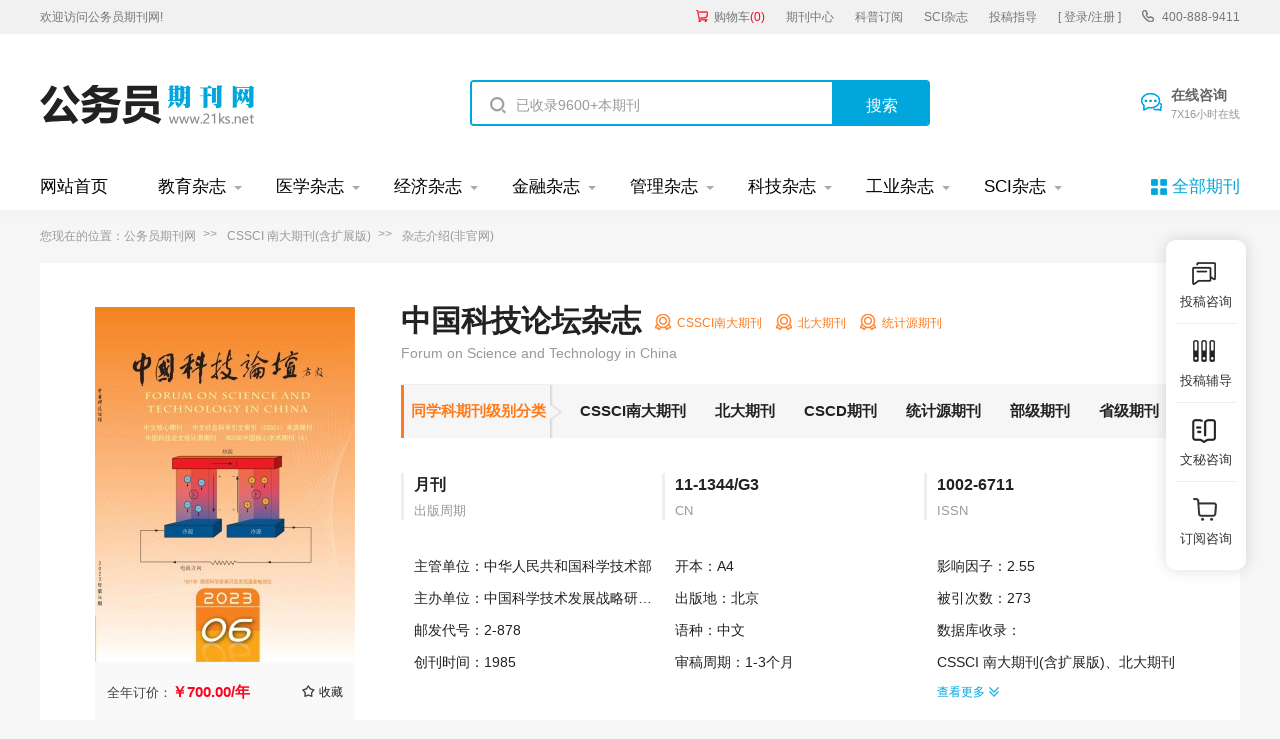

--- FILE ---
content_type: text/html
request_url: https://www.21ks.net/zfws/zfws_15124.html
body_size: 9891
content:
<!doctype html>
<html>
<head>
	
	<title>中国科技论坛杂志-CSSCI南大期刊-北大期刊</title>
	<meta name="keywords" content="科学,中国科技论坛期刊杂志,投稿咨询" />
	<meta name="description" content="《中国科技论坛》是一本由中华人民共和国科学技术部主管，中国科学技术发展战略研究院主办的一本面向国内外公开发行的科学类期刊，该刊主要报道科学相关领域的研究成果与实践。该刊已入选CSSCI南大期刊、北大期刊、统计源期刊。影响因子为2.55。" />
	
	<meta charset="utf-8">
<meta name="referrer" content="origin">
<meta name="format-detection" content="telephone=no">
<link rel="stylesheet" type="text/css" href="/theme/21ks.net/default/static/css/base_21ksnet.css"/>
<script type="text/javascript" src="/theme/21ks.net/default/static/js/pub.js"></script>
<script type="text/javascript" src="/theme/21ks.net/default/static/js/common.js"></script>
<script type="text/javascript">app.uri='';app.root='';app.theme='/theme/21ks.net/default';</script>
<script type="text/javascript">var site_root = '';</script>	
</head>
<body class="container ksnet_com_show ksnet_qk_show">
	
	<header>	
	<div class="ksnet_header_top">
		<div class="w1200">
			<div class="left_logo l">
				<a href="/" title="公务员期刊" looyu_bound="1">欢迎访问公务员期刊网!</a>
			</div>
			<div class="right_menu r">
				<a href="/shop/cart/" title="购物车" class="dlicar" looyu_bound="1">购物车<span>(<b>0</b>)</span></a>
				<a href="/zazhi/" title="期刊中心" target="_blank" looyu_bound="1">期刊中心</a>
				<a href="/dingyue/" title="科普订阅" target="_blank" looyu_bound="1">科普订阅</a>
				<a href="/sci/" title="SCI杂志" target="_blank" looyu_bound="1">SCI杂志</a>
				<!-- <a href="/lunwen/" title="范文中心" target="_blank" looyu_bound="1">范文中心</a> -->
				<a href="/vip/sci.html" title="投稿指导" target="_blank" looyu_bound="1">投稿指导</a>
				<a href="javascript:;" onclick="ajaxlogin();" title="登录/注册" class="login" looyu_bound="1">[ 登录/注册 ]</a>
				<span class="ksnet_menu_tel">400-888-9411</span>
			</div>
		</div>
	</div>
	<div class="ksnet_logobanner w1200 after-clear">
		<div class="left_logo l">
			<a href="/" title="公务员期刊"></a>
		</div>
		<div class="mid_search l">
			<form action="/s.html" method="get" name="search">
				<input type="hidden" name="t" value="1" />
				<div class="search-input">
					<div class="l">
						<input type="text" class="q" name="q" placeholder="已收录9600+本期刊" value="" maxlength="50">
					</div>
					<div class="r"><input type="submit" class="s" value="搜索" onclick="if($('.q').val()==0){return false;}"></div>
				</div>
			</form>
		</div>
		<div class="right_service r">
			<a href="javascript:;" onclick="openChat();" class="btn_zxzx">在线咨询<span>7X16小时在线</span></a>
		</div>
	</div>
</header>
	
<!--banner-->
<div class="ksnet_index_banner ksnet_content_banner">
	<div class="w1200">
		<dl class="after-clear">
			<script src="/theme/21ks.net/default/static/js/top_menu_con.js" type="text/javascript" charset="utf-8"></script>
		</dl>
	</div>
</div>


	
	
	
	<div class="ksnet_comcontent w1200">
				
		<div class="ksnet_breadcrumb ksnet_qkbread">
			您现在的位置：<a href="/" title="公务员期刊">公务员期刊网</a>
			<!-- 
			<a href="https://www.21ks.net/zazhi/kexue/" title="科学杂志">科学杂志</a>
			 -->
			
			<a href="https://www.21ks.net/zazhi/cssci/" title="CSSCI 南大期刊(含扩展版)">CSSCI 南大期刊(含扩展版)</a>
			
			<!-- 
			<a href="https://www.21ks.net/zazhi/beijing/" title="北京地区">北京地区</a>
			 -->
			<span>杂志介绍(非官网)</span>
		</div>
		
		<div class="ksnet_qkshow_desc after-clear">
	<div class="l hoverimg ksnet_coverimg">
		<img src="/upload/thumbnail/image/202308/20/194d2_4d13.jpg_260x355.jpg" alt="中国科技论坛杂志" />
		<p class="s_qndj after-clear">全年订价：<span class="price">￥700.00/年</span><a href="javascript:;" title="加入收藏" res="favorite" aid=18170 class="btn_collect"><i class="jrsc"></i><span>收藏</span></a></p>
	</div>
	<div class="r infobox">
		<h1 class="ksnet_qkname">中国科技论坛杂志</h1>
		<span class="ksnet_qkjb">CSSCI南大期刊</span><span class="ksnet_qkjb">北大期刊</span><span class="ksnet_qkjb">统计源期刊</span>
		<div class="clear"></div>
		<h3>Forum on Science and Technology in China</h3>
		<p class="s_zzfl"><b>同学科期刊级别分类</b>
			<a href="https://www.21ks.net/zazhi/kexue/landaheixin/">CSSCI南大期刊</a>
			<a href="https://www.21ks.net/zazhi/kexue/beidaheixin/">北大期刊</a>
			<a href="https://www.21ks.net/zazhi/kexue/cscdheixin/">CSCD期刊</a>
			<a href="https://www.21ks.net/zazhi/kexue/tongjiyun/">统计源期刊</a>
			<a href="https://www.21ks.net/zazhi/kexue/guojiajie/">部级期刊</a>
			<a href="https://www.21ks.net/zazhi/kexue/shengjie/">省级期刊</a>
		</p>
		<ul class="after-clear">
			
			<li>
				<b>月刊</b>
				<span>出版周期</span>
			</li>
			
			
			<li>
				<b>11-1344/G3</b>
				<span>CN</span>
			</li>
			
			
			<li>
				<b>1002-6711</b>
				<span>ISSN</span>
			</li>
			
		</ul>
		<dl>
			<dd title="中华人民共和国科学技术部">主管单位：中华人民共和国科学技术部</dd>
			<dd title="中国科学技术发展战略研究院">主办单位：中国科学技术发展战略研究院</dd>
			<dd>邮发代号：2-878</dd>
			<dd>创刊时间：1985</dd>
		</dl>
		<dl>
			<dd>开本：A4</dd>
			<dd>出版地：<a target="_blank" href="https://www.21ks.net/zazhi/beijing/" title="北京">北京</a></dd>
			<dd>语种：中文</dd>
			<dd>审稿周期：1-3个月</dd>
		</dl>	
		<dl class="dl_rysl">
			<div state="0">
				<dd>影响因子：2.55</dd>
				
				<dd>被引次数：273</dd>
				
				<dd class="sjktj">数据库收录：<p><a href="https://www.21ks.net/zazhi/cssci/" target="_blank">CSSCI 南大期刊(含扩展版)</a>、<a href="https://www.21ks.net/zazhi/beidahexin/" target="_blank">北大期刊(中国人文社会科学期刊)</a>、<a href="https://www.21ks.net/zazhi/tongjiyuanhexin/" target="_blank">统计源期刊(中国科技论文优秀期刊)</a>、<a href="https://www.21ks.net/zazhi/zhiwangshoulu/" target="_blank">知网收录(中)</a>、<a href="https://www.21ks.net/zazhi/weipushoulu/" target="_blank">维普收录(中)</a>、<a href="https://www.21ks.net/zazhi/wanfangshoulu/" target="_blank">万方收录(中)</a>、<a href="https://www.21ks.net/zazhi/jst/" target="_blank">JST 日本科学技术振兴机构数据库(日)</a>、<a href="https://www.21ks.net/zazhi/guojiatushuguan/" target="_blank">国家图书馆馆藏</a>、<a href="https://www.21ks.net/zazhi/shanghaitushuguan/" target="_blank">上海图书馆馆藏</a></p></dd>
			</div>
			<a href="javascript:;" class="btn-qkryckgd">查看更多<i class="open"></i></a>
		</dl>
		<div class="clear"></div>
		<div class="ksnet_qk_btngroup">
			
			<a href="javascript:;" onclick="openChat();return false;" class="btn-common btn-tgzx">投稿咨询</a>
			
			
			<a href="javascript:;" class="btn-common cart-add">立即订购</a>
			
		</div>
	</div>
</div>
		
		<div class="ksnet_qkshow_content after-clear">
			<div class="ksnet_left_con">
				
				<div class="ksnet_comcon ksnet_maincon">
					<!--杂志简介-->
					
					<h3>中国科技论坛杂志简介</h3>
					<p>
《中国科技论坛》杂志以发表科技发展战略、政策与管理的学术论文为主，兼收管理科学与政策科学基础理论、公共管理与公共政策、科技史、科技哲学、与科技关联性较强的其他问题等学术性论文。同时，《中国科技论坛》杂志将增加资深科学家和著名专家学者关于科技发展的方针、政策、发展规划等方面文章的比重（笔谈、对话或者特稿形式）；增加省部级政府决策研究咨询机构的关于科技发展战略调研文章的比重；增添动态信息的内容，包括科技发展战略、科技管理、科技政策的研究动态，各类重大软科学研究课题申请、立项、结题等消息，战略研究领域的热点事件和人物报道，专业新书评论与推荐，海外观点摘编，等等。</p>
					
					
					
					<!-- 栏目设置 -->
					<h3>中国科技论坛杂志栏目设置</h3>
					<p>《中国科技论坛》杂志专题笔谈关注热点问题、发展战略：强调宏观战略、专题研究、科技管理、技术创新。</p>
					
					
					
					<!--杂志荣誉-->
					<h3 class="ksnet_qkshow_zzry">中国科技论坛杂志荣誉信息</h3>
					<ul class="rrxx after-clear">								
						
						<li>
							<a href="https://www.21ks.net/zazhi/" target="_blank">全国优秀科技期刊</a>
						</li>
						
						<li>
							<a href="https://www.21ks.net/zazhi/" target="_blank">中国优秀期刊遴选数据库</a>
						</li>
						
						<li>
							<a href="https://www.21ks.net/zazhi/" target="_blank">中国期刊全文数据库（CJFD）</a>
						</li>
						
						<li>
							<a href="https://www.21ks.net/zazhi/" target="_blank">中科双奖期刊</a>
						</li>
						
						<li>
							<a href="https://www.21ks.net/zazhi/" target="_blank">RCCSE学术期刊</a>
						</li>
						
						<li>
							<a href="https://www.21ks.net/zazhi/" target="_blank">中国科技期刊优秀期刊</a>
						</li>
						
						<li>
							<a href="https://www.21ks.net/zazhi/" target="_blank">北大图书馆收录期刊</a>
						</li>
						
					</ul>
					
					
					
					<!--杂志订阅-->
					<h3>中国科技论坛杂志订阅方式</h3>
					<p>地址：北京海淀区玉渊潭南路8号，邮编：100038。</p>
					
					
					
					
					<!--投稿须知 -->
					<h3 class="ksnet_qkshow_tgsx">中国科技论坛杂志社投稿须知</h3>
					<p>（一）基本要求来稿要求题材新颖、内容真实、论点明确、层次清楚、数据可靠、文句通顺。文章一般不超过5000字。投稿请寄1份打印稿，同时推荐大家通过电子邮件形式投稿。</p>
<p>（二）文题文题要准确简明地反映文章内容，一般不宜超过20个字，作者姓名排在文题下。</p>
<p>（三）作者与单位文稿作者署名人数一般不超过5人，作者单位不超过3个。第一作者须附简介，包括工作单位、地址、邮编、年龄、性别、民族、学历、职称、职务；其它作者附作者单位、地址和邮编。</p>
<p>（四）摘要和关键词所有论文均要求有中文摘要和关键词，摘要用第三人称撰写，分目的、方法、结果及结论四部分，完整准确概括文章的实质性内容，以150字左右为宜，关键词一般3～6个。</p>
<p>（五）标题层次一级标题用“一、二、……”来标识，二级标题用“（一）、（二）、……”来标识，三级标题用“1.2.”来标识，四级标题用“（1）、（2）”来标识。一般不宜超过4层。标题行和每段正文首行均空二格。各级标题末尾均不加标点。</p>
<p>（六）计量单位、数字、符号文稿必须使用法定的计量单位符号。</p>
<p>（七）参考文献</p>
<p>限为作者亲自阅读、公开发表过的文献，只选主要的列入，采用顺序编码制著录，按其文中出现的先后顺序用阿拉伯数字编号，列于文末，并依次将各编号外加方括号置于文中引用处的右上角。书写格式为：作者.文题.刊名年份；年（期）：起始页.网上参考材料序号.作者.文题网址（至子－－栏目）.上传年月。</p>
<p>为保证本刊的权威性，杜绝任何形式的抄袭稿。稿件文责由作者自负，编辑部有权作必要的修改。文稿在3个月内未收到退修或录用通知，作者可自行处理，另投他刊。未被录用的稿件一般不退稿，请自留底稿。</p>
					
					
					
					
					<!--杂志范例 -->
					<h3 class="ksnet_qkshow_zzfl">中国科技论坛杂志范例</h3>
					<span class="ksnet_qkshow_zzfl">
					
					
					
					
					
					
					
					
					
<p>可持续发展与创新
					
					
					
<p>有效利用技术创新中取得的自主知识产权
					
					
					
<p>中国高新技术园区发展瓶颈因素分析及对策
					
					
					
<p>走产学研合作之路是新形势下高等学校发展的重要契机
					
					
					
<p>正确运用美国创业投资的选择偏好
					
					
					
<p>清洁生产政策设计中引入市场机制的研究
					
					
					
<p>中小企业渐进性创新技术属性及其产学研合作模式选择
					
					
					
<p>复合DEA方法的知识创新联盟系统协同发展评价
					
					
					
<p>西北有色院三位一体的创新之路
					
					
					
<p>中国海洋发展报告2010
					
					
					
<p>后危机时代战略性新兴产业发展研究——基于核心技术联盟知识创造过程的视角
					
					
					
<p>基于破坏性创新视角的中国新能源汽车产业发展路径研究
					
					
					
<p>中国高技术产业集聚与产业竞争力——基于5大行业的灰色关联分析
					
					
					
<p>生产性服务业与其他产业的互动关系——基于历次投入产出表的分析
					
					
					
<p>“山寨手机”对中国制造业的启示
					
					
					
<p>高科技企业技术标准定价研究
					
					
					
<p>2009调研报告精选
					
					
					
					</span>
					
				</div>
				
				
				<!--echarts-->


<script type="text/javascript" src="/theme/21ks.net/default/static/js/highcharts.js"></script>
<script type="text/javascript" src="/theme/21ks.net/default/static/js/echarts.min.js"></script>


























<div class="ksnet_comcon ksnet_qk_sjxx">
	
	
	<div class="after-clear">
		<h3>中国科技论坛杂志数据信息</h3>
		
		<div class="eachcharts_yxyz">
			<h4>影响因子和被引次数</h4>
			<div class="eachchartsbox" id="echarts-bycs"></div>
			<script type="text/javascript">
			$(function () {
			var chart = Highcharts.chart('echarts-bycs', {
				title:{text:'', x:-20 },
				subtitle:{text:'', x:-20},
				colors: ['#00a6dc','#b6ebf7'],
				credits:{enabled: false},
				xAxis:{
					categories: ["2012年","2013年","2014年","2015年","2016年","2017年","2018年","2019年","2020年","2021年","2022年",]
				},
				yAxis:[{
						title: {text: '影响因子'},
						opposite: true
					},{
						title: {text: '被引次数'},
					}],
				plotLines: [{value:0, width:1,}],
				tooltip:{valueSuffix: ''},
				legend:{
					layout: 'horizontal',
					align: 'center',
					verticalAlign: 'top',
					borderWidth: 0
				},
				plotOptions: {
					line: {dataLabels: {enabled: true}}},
					series: [
					{
						name: '影响因子',
						pointWidth: 15,
						type: 'column',
						data: [
							1.11,1.21,0.96,0.91,1.06,1.27,1.48,1.65,1.97,2.07,2.55,
						], 	
					},
					{
						name: '被引次数',
						type: 'column',
						pointWidth: 15,
						yAxis: 1,
						data: [
							2131,2592,2697,2725,2959,3124,3395,3331,3537,3859,4287,
						],
					}
					]
				});
			});
			</script>
		</div>
		
		<div class="eachcharts_fwl">
			<h4>杂志发文量</h4>
			<div class="eachchartsbox"  id="echarts-ckwx"></div>
			<script type="text/javascript">
			$(function(){
				var chart = Highcharts.chart('echarts-ckwx', {
						title:{text: '',x: -20},
						subtitle:{text:'', x: -20},
						colors: ['#00a6dc','#009fcd'],
						credits:{enabled: false},
						xAxis: {
							categories: [
								"2012年","2013年","2014年","2015年","2016年","2017年","2018年","2019年","2020年","2021年","2022年",
							]
						},
						yAxis:{title: {text: '发文量'},
						plotLines: [{value:0, width:1,}]
					},
					tooltip:{valueSuffix: ''},
					legend:{
						layout: 'horizontal',
						align: 'center',
						verticalAlign: 'top',
						borderWidth: 0
					},
					plotOptions: {
						line: {dataLabels: {enabled: true}}},
						series: [
							{
								name:'发文量',
								data: [
									346,321,332,324,303,292,268,259,273,239,236,
								], 
							}
						],
				});
			});
			</script>
		</div>
		
	</div>
	
	
	
	<div class="after-clear">
		<h3>中国科技论坛杂志发文分析</h3>
		
		
		
			
		
			
				
			
		
			
				
			
		
			
				
			
		
			
				
			
		
			
				
			
		
			
				
			
		
			
				
			
		
			
				
			
		
			
				
			
		
			
				
			
		
		
		<div class="chartsbox eachcharts_ktfx">
			<h4>主要资助课题分析</h4>
			<table width="100%" border="0" cellpadding="0" cellspacing="0">
				<thead>
					<tr>
						<td>资助课题</td>
						<td>涉及文献</td>
					</tr>
				</thead>
				<tbody>
					
					<tr>
						<td><span>国家自然科学基金(70633003)</span></td>
						<td>13</td>
					</tr>
					
					<tr>
						<td><span>国家社会科学基金(11&ZD139)</span></td>
						<td>9</td>
					</tr>
					
					<tr>
						<td><span>国家社会科学基金(128tZD073)</span></td>
						<td>9</td>
					</tr>
					
					<tr>
						<td><span>国家自然科学基金(71173116)</span></td>
						<td>9</td>
					</tr>
					
					<tr>
						<td><span>国家自然科学基金(71373061)</span></td>
						<td>8</td>
					</tr>
					
					<tr>
						<td><span>国家自然科学基金(71273209)</span></td>
						<td>7</td>
					</tr>
					
					<tr>
						<td><span>国家软科学研究计划(2011GXS4K077)</span></td>
						<td>6</td>
					</tr>
					
					<tr>
						<td><span>国家社会科学基金(07&ZD006)</span></td>
						<td>6</td>
					</tr>
					
					<tr>
						<td><span>国家社会科学基金(11AZD081)</span></td>
						<td>6</td>
					</tr>
					
					<tr>
						<td><span>国家社会科学基金(08&ZD043)</span></td>
						<td>6</td>
					</tr>
					
				</tbody>
			</table>
		</div>
		
		
		
		
		
		
			
		
			
				
			
		
			
				
			
		
			
				
			
		
			
				
			
		
			
				
			
		
			
				
			
		
			
				
			
		
			
				
			
		
			
				
			
		
			
				
			
		
		
		<div class="chartsbox eachcharts_xmfx">
			<h4>主要资助项目分析</h4>
			<table width="100%" border="0" cellpadding="0" cellspacing="0">
				<thead>
					<tr>
						<td>资助项目</td>
						<td>涉及文献</td>
					</tr>
				</thead>
				<tbody>
					
					
					
					
					<tr>
						<td><span>国家自然科学基金</span></td>
						<td>1225</td>
					</tr>
					
					
					
					<tr>
						<td><span>国家社会科学基金</span></td>
						<td>935</td>
					</tr>
					
					
					
					<tr>
						<td><span>教育部人文社会科学研究基金</span></td>
						<td>492</td>
					</tr>
					
					
					
					<tr>
						<td><span>国家软科学研究计划</span></td>
						<td>272</td>
					</tr>
					
					
					
					<tr>
						<td><span>中央高校基本科研业务费专项资金</span></td>
						<td>206</td>
					</tr>
					
					
					
					<tr>
						<td><span>中国博士后科学基金</span></td>
						<td>100</td>
					</tr>
					
					
					
					<tr>
						<td><span>国家教育部博士点基金</span></td>
						<td>72</td>
					</tr>
					
					
					
					<tr>
						<td><span>江苏省社会科学基金</span></td>
						<td>60</td>
					</tr>
					
					
					
					<tr>
						<td><span>江苏省教育厅哲学社会科学基金</span></td>
						<td>52</td>
					</tr>
					
					
					
					<tr>
						<td><span>教育部人文社会科学研究重大课题攻关项目</span></td>
						<td>43</td>
					</tr>
					
					
				</tbody>
			</table>
		</div>
		
		
	</div>	
	
</div>



				
				<!--上下本-->
				<div class="ksnet_comcon ksnet_qk_page">
					<ul>							
						
						<li>
							<a href="https://www.21ks.net/zrkx/zrkx_10545.html" title="黑龙江大学自然科学学报" target="_blank"><span>上一本：</span>黑龙江大学自然科学学报</a>
						</li>
						
						
						<li>
							<a href="https://www.21ks.net/zrkx/zrkx_10566.html" title="湖南师范大学自然科学学报" target="_blank"><span>下一本：</span>湖南师范大学自然科学学报</a>
						</li>
						
					</ul>
				</div>
				
				
				<div class="price-new-box">
					<div class="left">
						<div class="pic">
							<img src="/upload/thumbnail/image/202308/20/194d2_4d13.jpg_260x355.jpg" alt="中国科技论坛杂志" />
						</div>
						<div class="des">
							<h3>中国科技论坛杂志</h3>
							<p>
							 <span class="dj">订阅价格：<b>￥700.00/1年 </b></span>
							 <span class="jk">发行周期：月刊</span>
							 <span class="jk">纸张开本：A4</span>
							</p>
							<p class="btnBox">
							  <a href="javascript:;"  onclick="openChatDy();return false;">过刊购买</a>
							  <a href="javascript:;"  onclick="openChatDy();return false;">单期购买</a>
							</p>
						</div>
					</div>
					<div class="right">
						<a class="book cart-buy" href="javascript:;" data-url="/shop/cart/buy/product/{id}/num/{num}/">立即购买</a>
						<a class="buy cart-add btn-common" href="javascript:;" >加入购物车</a>
					</div>
				</div>
				
				
				<!--按杂志类别划分-->

<div class="ksnet_comcon ksnet_qk_xgqk ksnet_qk_azzlb after-clear">
	<h4><b>按杂志类别划分：</b></h4>
	
	
	<a href="https://www.21ks.net/zazhi/jckxzh/" title="基础科学综合杂志" target="_blank">基础科学综合</a>
	
	<a href="https://www.21ks.net/zazhi/zrkxllyff/" title="自然科学理论与方法杂志" target="_blank">自然科学理论与方法</a>
	
	<a href="https://www.21ks.net/zazhi/sx/" title="数学杂志" target="_blank">数学</a>
	
	<a href="https://www.21ks.net/zazhi/fxxkxyxtkx/" title="非线性科学与系统科学杂志" target="_blank">非线性科学与系统科学</a>
	
	<a href="https://www.21ks.net/zazhi/lx11001005/" title="力学杂志" target="_blank">力学</a>
	
	<a href="https://www.21ks.net/zazhi/wlx/" title="物理学杂志" target="_blank">物理学</a>
	
	<a href="https://www.21ks.net/zazhi/swx/" title="生物学杂志" target="_blank">生物学</a>
	
	<a href="https://www.21ks.net/zazhi/twx/" title="天文学杂志" target="_blank">天文学</a>
	
	<a href="https://www.21ks.net/zazhi/zrdlxchx/" title="自然地理学测绘学杂志" target="_blank">自然地理学测绘学</a>
	
	<a href="https://www.21ks.net/zazhi/qxx/" title="气象学杂志" target="_blank">气象学</a>
	
	<a href="https://www.21ks.net/zazhi/hyx/" title="海洋学杂志" target="_blank">海洋学</a>
	
	<a href="https://www.21ks.net/zazhi/dzx/" title="地质学杂志" target="_blank">地质学</a>
	
	<a href="https://www.21ks.net/zazhi/dqwlx/" title="地球物理学杂志" target="_blank">地球物理学</a>
	
	<a href="https://www.21ks.net/zazhi/zykx/" title="资源科学杂志" target="_blank">资源科学</a>
	
</div>

				
				<!--免责声明-->
				<script src="/theme/21ks.net/default/static/js/s_mzsm_symp.js" type="text/javascript" charset="utf-8"></script>
				地址：北京海淀区玉渊潭南路8号，邮编：100038。</p></div>
			
				
			</div>
			
			<div class="ksnet_right_con">
				
				<!--相关期刊-->
				

<div class="ksnet_comcon_right ksnet_right_xgqk">
	<h4>相关期刊</h4>
	<ul>
		
		<li class="hoverimg">
			<a target="_blank" href="https://www.21ks.net/zazhi/236774.html" title="现代工程科技杂志" class="after-clear">
				<div class="left-img l">								
					<img src="/upload/thumbnail/image/202510/10/27295_d3b2.jpg_260x355.jpg" alt="现代工程科技" />
				</div>
				<div class="right-info l">
					<h6>现代工程科技</h6>
					<p>级别：省级期刊</p>
					<p>荣誉：中国优秀期刊遴选数据库</p>
				</div>
			</a>	
		</li>
		
		<li class="hoverimg">
			<a target="_blank" href="https://www.21ks.net/zazhi/236753.html" title="科技与健康杂志" class="after-clear">
				<div class="left-img l">								
					<img src="/upload/thumbnail/image/202510/10/2a943_82ae.jpg_260x355.jpg" alt="科技与健康" />
				</div>
				<div class="right-info l">
					<h6>科技与健康</h6>
					<p>级别：省级期刊</p>
					<p>荣誉：中国优秀期刊遴选数据库</p>
				</div>
			</a>	
		</li>
		
		<li class="hoverimg">
			<a target="_blank" href="https://www.21ks.net/zazhi/236741.html" title="农业科学杂志" class="after-clear">
				<div class="left-img l">								
					<img src="/upload/thumbnail/image/202510/10/2cb6b_17424.jpg_260x355.jpg" alt="农业科学" />
				</div>
				<div class="right-info l">
					<h6>农业科学</h6>
					<p>级别：省级期刊</p>
					<p>荣誉：</p>
				</div>
			</a>	
		</li>
		
		<li class="hoverimg">
			<a target="_blank" href="https://www.21ks.net/zazhi/236719.html" title="中国海员杂志" class="after-clear">
				<div class="left-img l">								
					<img src="/upload/thumbnail/image/202505/22/29dc3_a925.png_260x355.jpg" alt="中国海员" />
				</div>
				<div class="right-info l">
					<h6>中国海员</h6>
					<p>级别：部级期刊</p>
					<p>荣誉：</p>
				</div>
			</a>	
		</li>
		
		<li class="hoverimg">
			<a target="_blank" href="https://www.21ks.net/zazhi/236715.html" title="古文献整理与研究杂志" class="after-clear">
				<div class="left-img l">								
					<img src="/upload/thumbnail/image/202502/26/14d5c_5250.jpg_260x355.jpg" alt="古文献整理与研究" />
				</div>
				<div class="right-info l">
					<h6>古文献整理与研究</h6>
					<p>级别：省级期刊</p>
					<p>荣誉：中国期刊全文数据库（CJFD）</p>
				</div>
			</a>	
		</li>
		
	</ul>
</div>






				
				<!--热门期刊推荐-->
				



<div class="ksnet_comcon_right ksnet_right_qktj">
	<h4>热门期刊推荐</h4>
	<ul>
		
		<li><a target="_blank" href="https://www.21ks.net/zazhi/16582.html" title="中国组织工程研究杂志社">中国组织工程研究杂志社</a></li>
		
		<li><a target="_blank" href="https://www.21ks.net/zazhi/3494.html" title="科学中国人杂志社">科学中国人杂志社</a></li>
		
		<li><a target="_blank" href="https://www.21ks.net/zazhi/11291.html" title="中国经济周刊杂志社">中国经济周刊杂志社</a></li>
		
		<li><a target="_blank" href="https://www.21ks.net/zazhi/3498.html" title="科学大众·科学教育杂志社">科学大众·科学教育杂志社</a></li>
		
		<li><a target="_blank" href="https://www.21ks.net/zazhi/17609.html" title="中国乡村医生杂志社">中国乡村医生杂志社</a></li>
		
		<li><a target="_blank" href="https://www.21ks.net/zazhi/1913.html" title="中国科技成果杂志社">中国科技成果杂志社</a></li>
		
		<li><a target="_blank" href="https://www.21ks.net/zazhi/3505.html" title="重庆科技学院学报杂志社">重庆科技学院学报杂志社</a></li>
		
		<li><a target="_blank" href="https://www.21ks.net/zazhi/18564.html" title="当代教育实践与教学研究杂志社">当代教育实践与教学研究杂志社</a></li>
		
	</ul>
</div>




				
				<!--经济期刊杂志-->
				





<div class="ksnet_comcon_right ksnet_right_qktj">
	<h4>科学期刊杂志</h4>
	<ul>
		
		<li><a target="_blank" href="https://www.21ks.net/zazhi/11042.html" title="河南工程学院学报杂志编辑部">河南工程学院学报杂志编辑部</a></li>
		
		<li><a target="_blank" href="https://www.21ks.net/shkx/shkx_15831.html" title="宁德师专学报杂志编辑部">宁德师专学报杂志编辑部</a></li>
		
		<li><a target="_blank" href="https://www.21ks.net/jykx/jykx_10980.html" title="光谱学与光谱分析杂志编辑部">光谱学与光谱分析杂志编辑部</a></li>
		
		<li><a target="_blank" href="https://www.21ks.net/shkx/shkx_115883.html" title="人才研究杂志编辑部">人才研究杂志编辑部</a></li>
		
		<li><a target="_blank" href="https://www.21ks.net/zazhi/222711.html" title="自然资源情报杂志编辑部">自然资源情报杂志编辑部</a></li>
		
		<li><a target="_blank" href="https://www.21ks.net/zfws/zfws_15124.html" title="中国科技论坛杂志编辑部">中国科技论坛杂志编辑部</a></li>
		
		<li><a target="_blank" href="https://www.21ks.net/shkx/shkx_26766.html" title="齐齐哈尔师范学院学报杂志编辑部">齐齐哈尔师范学院学报杂志编辑部</a></li>
		
		<li><a target="_blank" href="https://www.21ks.net/zrkx/zrkx_16671.html" title="中国惯性技术学报杂志编辑部">中国惯性技术学报杂志编辑部</a></li>
		
	</ul>
</div>


				
			</div>
		</div>	
	</div>
	
				
<script type="text/javascript">
	var products = {"":{"id":"7326","product_sn":"GS14997049475118170","picture":"\/upload\/image\/202308\/20\/194d2_4d13.jpg","spec_ids":"","spec":[],"store_nums":"200","warning_line":"0","sell_nums":"0","market_price":"800.00","sell_price":"700.00","weight":"500"}};
	$('.cart-buy').attr('href', $('.cart-buy').data('url').replace('{id}', products[''].id).replace('{num}', 1));
	$(".cart-add").click(function () {
		$.ajax({
			url: "/index.php?m=shop&c=cart&a=add",
			cache: false,
			type: "post",
			dataType: 'json',
			data: { goods_id: 7326, product_id:products[""].id, goods_num: 1 },
			async: false,
			error: function (request) {
				showDialog('alert', '数据提交失败！', '提示信息', 300);
			},
			success: function (result) {
				if (result.status) {
					$('.dlicar b').text(result.data.total);
					$(".ksnet_coverimg img").clone().css({
						position: 'absolute',
						'z-index': '9998',
						border: 'solid 1px #ccc',
						background: '#aaf',
						overflow: 'hidden',
						background: '#fff',
						width:'260px',
						height:'355px'
					}).css($(".ksnet_coverimg img").offset()).appendTo($('body')).animate({
						left: $('.dlicar').offset().left,
						top: $('.dlicar').offset().top,
						width: 10,
						height: 10,
						opacity: 0.8
					}, "slow", function () { $(this).remove();/*$('.cart-num').text( parseInt( $('.cart-num').text() )+1 );*/ });
					$(cartHtml).appendTo($('body')).show().find('.mac-go-cart').attr('href', site_root + '/shop/cart/');
				}
			}
		});
	});
</script>
		
	<script type="text/javascript" charset="utf-8" src="/theme/21ks.net/default/static/js/footer_qk.js"></script>
<!-- 侧边栏 -->

<script type="text/javascript" charset="utf-8" src="/theme/21ks.net/default/static/js/tk-leyuxs.js"></script>


<script type="text/javascript" charset="utf-8" src="/theme/21ks.net/default/static/js/leyutck.js"></script>

	<script language="javascript" src="/index.php?m=article&c=content&a=click&aid=18170"></script>
</body>
</html>

--- FILE ---
content_type: text/html;charset=UTF-8
request_url: https://op.jiain.net/20003303/10095484.js
body_size: 1431
content:


























if(typeof doyoo=='undefined' || !doyoo){
var d_genId=function(){
var id ='',ids='0123456789abcdef';
for(var i=0;i<32;i++){ id+=ids.charAt(Math.floor(Math.random()*16)); } return id;
};

var schema='http';
if(location.href.indexOf('https:') == 0){
schema = 'https';
}
var doyoo={
env:{
secure:schema=='https',
mon:'//m6816.talk99.cn/monitor',
chat:'https://chat6842.talk99.cn/chat',
file:'//aux.soperson.com',
compId:20003303,
confId:10095484,
workDomain:'',
vId:d_genId(),
lang:'sc',
fixFlash:0,
fixMobileScale:0,
subComp:29647,
_mark:'30ebb38f90c60ab00a66af8b3006e6a3570da98fe711e5b79e8b17ddd7936ee33aff6d940e3c0220'
},
chat:{
mobileColor:'#19CAEA',
mobileHeight:80,
mobileChatHintBottom:1,
mobileChatHintMode:0,
mobileChatHintColor:'#ffffff',
mobileChatHintSize:1,
priorMiniChat:0
}




,sniffer:{
ids:'taogao1.gif',
gids:'10078088'
}

};

if(typeof talk99Init=="function"){talk99Init(doyoo)}if(!document.getElementById("doyoo_panel")){var supportJquery=typeof jQuery!="undefined";var doyooWrite=function(tag,opt){var el=document.createElement(tag);for(v in opt){if(opt.hasOwnProperty(v)){el.setAttribute(v,opt[v])}}var tar=document.body||document.getElementsByTagName("head")[0];tar.appendChild(el)};doyooWrite("link",{rel:"stylesheet",type:"text/css",href:"//aux.soperson.com/2025/looyu.f7bf1efc8b105c9c95d249e08b3cceda.css"});doyooWrite("script",{type:"text/javascript",src:"//aux.soperson.com/2025/looyu.e8ec87f1e66ab62da94f3e3629860898.js",charset:"utf-8"})};
}


--- FILE ---
content_type: text/css
request_url: https://www.21ks.net/theme/21ks.net/default/static/css/base_21ksnet.css
body_size: 161575
content:
@charset "utf-8";
body,textarea{font: 12px/1.5 "微软雅黑", "Microsoft Yahei", "Hiragino Sans GB", tahoma, arial, "宋体";color:#000000;background:#FFF;} 
body, div, ul, ol, dl, dt, dd, li, dl, h1, h2, h3, h4,h5,h6, p, marquee, from{margin:0;padding:0;} 
ol, ul ,li{list-style: none;} 
img {border: 0; vertical-align:middle;} 
a{text-decoration:none; }  
a:hover{color:#00a6dc; text-decoration:none !important;-webkit-transition:all .2s linear;transition:all .2s linear;} 
::selection{background:#00a6dc; color:#fff;}
::-moz-selection{background:#00a6dc; color:#fff;}
::-webkit-selection{background:#00a6dc; color:#fff;}
.l{float:left;}
.r{float:right;}
.clear{clear:both; font-size:0; line-height:0; height:0;}
.zoom::after{content:"."; display:block; height:0; clear:both; visibility: hidden;}
.zoom{clear:both;}
.zoom{*zoom:1;}
.mt2{margin-top:2px;}
.mt5{margin-top: 5px;}
.mt10{margin-top: 10px;}
.mt15{margin-top: 15px;}
.mt20{margin-top: 20px;}
.mt25{margin-top: 25px;}
.mt30{margin-top: 30px;}
.mt40{margin-top: 40px;}
.mt50{margin-top: 50px;}
.mt70{margin-top: 70px;}
.mt100{margin-top: 100px;}
.wrap .nobd{border:none;}
.pw1100{width:1100px; margin:0 auto;}
.ptr{position:relative;}
.dsb{display:block;}
.dsl{display:inline-block;}
.alc{text-align:center;}
.all{text-align:left;}
.ftb{font-weight:bold;}
.fthin{font-weight:400;}
.ft12{font-size:12px;}
.ft13{font-size:13px;}
.ft14{font-size:14px;}
.ft16{font-size:16px;}
.ft18{font-size:18px;}
.ft20{font-size:20px;}
.ft24{font-size:24px;}
.ft30{font-size:30px;}
.wrap a{text-decoration:none;}
.c333{color:#333;}
.c666{color:#666;}
.c777,.user,.conlist-num span a:hover{color:#777;}
.c999{color:#999;}
.btn{border-radius:5px; color:#fff !important; text-align:center; background-color:#00a6dc;}
.btn:hover{background-color:#00a6dc;}
.lbtn{width:110px; padding:7px 0; color:#fff; border-radius:50px; box-shadow:0 10px 20px rgba(0,89,92,0.15); background-color:#01e4eb; background:-webkit-linear-gradient(left,#01e5ee 0%,#01b0b6 100%); background:-moz-linear-gradient(left,#01e5ee 0%,#01b0b6 100%); background:-o-linear-gradient(left,#01e5ee 0%,#01b0b6 100%); background:linear-gradient(left,#01e5ee 0%,#01b0b6 100%);}
.lbtn:hover{color:#fff;}
input,button,textarea{border:none; outline:none; -webkit-appearance:none; -moz-appearance:none; -o-appearance:none; appearance:none; box-sizing:border-box;}
.user:hover,.hupload,.hupload:hover,.ausee:hover,.conright h5 a:hover,.conrig-article a:hover,.head-left>a:hover,.c1c8,.conabout a:hover,.user-box-comment p a:hover,.footer-left p a:hover,.head-left a:hover,.popbtn:hover{color:#00a6dc;}
.conleft>a:hover,.conrig-info a:hover,.footer-left a:hover,.auinfo h5 a:hover,.alltag a:hover,.shupload .shvar:hover,.user-box p a:hover,.user-box-comment p>a:hover{color:#00a6dc;}
.hide{display: none;}
.head{height:70px; box-shadow:0 0 10px rgba(196, 209, 228, 0.3);}
.search{width:290px; height:38px; margin-top:16px; overflow:hidden; border-radius:50px; position:relative;}
.search-text{display:inline-block; width:100%; height:38px; line-height:38px; padding:0 32px 0 18px; vertical-align:middle; border-top-left-radius:50px; border-bottom-left-radius:50px; background-color:#f2f2f2; font-size:14px; color:#333;}
input::-webkit-input-placeholder,input::-moz-input-placeholder,input::-o-input-placeholder，input::input-placeholder{color:#999;}
.search button{display:block; position:absolute; top:11px; right:7px; cursor:pointer; background-color:transparent;}
.user:before,.hupload:before,.dlicar:before{content:""; display:block; height:24px; margin:0 auto; margin-bottom:3px;}
.user:before{width:20px; background:url(../images/icon_grzx.png) no-repeat;}
.hupload:before{width:19px; background:url(../images/icon_wysc.png) no-repeat;}
.face{padding:15px 0 13px 0;}
.face img{width:42px;height:42px;border-radius:50%;}
.conright .rotate{-webkit-animate:rotate 1s infinite linear; animate:rotate 1s infinite linear;}
@-webkit-keyframes rotate{
	0%{-webkit-transform:rotate(0deg);}
	100%{-webkit-transform:rotate(360deg);}
}
@keyframes rotate{
	0%{transform:rotate(0deg);}
	100%{transform:rotate(360deg);}
}
/*右边分享*/
.conrig-share p{padding:2px 0 7px 25px; font-size:14px; color:#333; background:url(../img/home-note.png) 0 7px no-repeat;}
.conrig-share span{margin:0 4px; font-size:16px; color:#00a6dc;}
/*右边标签*/
.conright h5{padding-left:10px; line-height:1; color:#333; border-left:3px solid #00a6dc;}
.conright h5 a{font-size:12px; position:relative; top:3px;}
.conright h5 span{font-size:12px; color:#999; position:relative; top:4px;}
.conright h5 i{display:inline-block; width:13px; height:14px; font-size:12px; margin-right:5px; position:relative; top:3px; background:url(../img/home-change.png) no-repeat;}
/*右边热门文章*/
.fixed{position:fixed; z-index:1;}
/*中间左边*/
.conlist-num,.conlist-adv2{display:block; padding:25px 40px; border-bottom:1px solid #e7e7e7; text-align:left;}
.conlist-num:last-child{border-bottom:none;}
.conlist-num>img{margin-top:4px;}
.conlist-num a img{margin:-2px 5px 0 0;}
.conlist-num>div{width:705px; margin-left:14px;}
.conlist-num h5{line-height:1.4; font-size:18px; color:#333; margin:0;}
.conlist-num h5 a:hover{color:#00a6dc;}
.conlist-num p{margin:13px 0 23px 0; line-height:1.8; font-size:14px; color:#333;display: -webkit-box;
-webkit-box-orient: vertical;
-webkit-line-clamp: 2;
overflow: hidden;}
.conlist-num span{margin-right:25px; color:#afafaf;}
.conlist-num span a{color:#999;cursor: text;}
.conlist-num span a:hover{color:#999;}
.det-author:before,.det-time:before,.det-sch:before{content:""; display:inline-block; margin-right:5px;}
.det-author:before{width:11px; height:11px; background:url(../img/home-author.png) no-repeat;}
.det-time:before{width:12px; height:12px; background:url(../img/home-time.png) no-repeat;}
.det-sch:before{width:14px; height:8px; background:url(../img/art-tag.png) no-repeat;}
/*作者*/
.aubanner p{color:#9a9a9a;}
.auinfo{height:92px; line-height: 92px; border-bottom:1px solid #eee;}
.auinfo:last-of-type{border-bottom: none;}
.auinfo .auface{display: inline-block;width:58px;height:58px;border-radius:50%;margin-right: 20px;}
.auinfo img{width: 100%;height: 100%;border-radius:50%;}
.auinfo h5 a,.auinfo img,.auinfo h5 span{margin-right:22px;}
.ausee,.det-banner>div>a{padding:0 12px; font-weight:400; color:#00a6dc; border-radius:50px; border:1px solid #00a6dc;height: 26px;line-height: 26px;margin-top: 33px;}
.ausee:hover, .det-banner>div>a:hover{color:#fff; background-color:#00a6dc;}
/*作者详情页*/
.mt12{margin-top:12px;}
.det-banner{padding:37px 0 29px 28px; border-radius:5px; background:#ecedee url(../img/det-banner.png) top right no-repeat; background-size:cover;}
.det-banner>img{margin:2px 30px 0 0;width:58px;height:58px;border-radius:50%;}
.det-banner>div>a{margin-left:10px; font-size:14px;}
.det-banner b{margin-right:20px; font-weight:400;}
.det-banner .alltag a{background-color:#fff;}
/*文章内页*/
.art-text{margin-top:28px;}
.art-text h5{line-height:2.5; margin-bottom:18px;font-size:20px; color:#333;}
.art-text p{line-height:2.1; margin-bottom:18px;font-size:16px; color:#333;word-break:break-all;}
.artadv div{width:260px; padding-left:90px;}
.artadvl{background:url(../img/home-face.png) no-repeat;}
.artadvr{background:url(../img/home-face1.png) no-repeat;}
.artadvl:after{content:""; height:100%; border-right:4px solid #f2f2f2; position:absolute; top:0; right:0px;}
.artadvlb:after{right:-17px;}
.artadv a{display:block; width:100%; height:100%; position:absolute; top:0; left:0;}
.artadv div:hover h5,.artadv div:hover p{color:#00a6dc;}
.artadv img{margin-right:10px;}
/*上传*/
.upload{width:664px; margin:70px auto;}
.upload h1{padding:70px 0; font-size:36px; background:#eee url(../img/upload-bg.jpg) bottom right no-repeat;}
.upload input{display:block; width:100%; padding:17px 3px; border-bottom:1px solid #ebebeb; border-top:1px solid #fff; border-left:1px solid #fff; border-right:1px solid #fff; color:#999; font-size:26px; font-weight:bold;}
.upload textarea{width:100%; height:355px; padding:10px 3px; line-height:1.6; font-size:18px; color:#333; resize:none; border-bottom:1px solid #ebebeb; border-left:1px solid #fff; border-right:1px solid #fff;}
.upbtn{width:100%; padding:10px 0; margin:25px auto 15px auto; font-size:22px; cursor:pointer;}
.upknow:hover{color:#00dfe7;}
.upload span{display:block; width:70px; height:20px; line-height:20px; position:absolute; top:0; left:0; right:0; bottom:0; margin:auto; font-size:14px; padding:3px 5px; background-color:red; text-align:center; opacity:0; -webkit-transition:all 0.4s linear; -moz-transition:all 0.4s linear; -o-transition:all 0.4s linear; transition:all 0.4s linear;}
.upload .upopacity{opacity:1;}
.upload .upborder{border:1px solid red;}
/*下载页面*/	
.dlinfo span{margin:0 25px 0 3px;}
.dlway{height:234px; border-radius:5px; background-color:#f8f8f8;}
.dlway-item span{padding:15px 0 10px 0; cursor:pointer;}
.dlway-item span:nth-child(1){margin:0 80px 0 70px;}
.dlway-line{border-top:1px solid #ebebeb}
.dlway-line span{width:73px; border-top:3px solid #19cfe5; position:absolute; top:-3px; left:215px; -webkit-transition:left 0.2s linear; -moz-transition:left 0.2s linear; -o-transition:left 0.2s linear; transition:left 0.2s linear;}
.dllogin{margin:35px 0 0 60px;}
.dllogin a{width:118px; padding:5px 0; margin-top:35px;}
.dl-qucode{margin:16px 0 0 192px;}
.dl-qucode span{margin:5px 0 0 -10px;}
.dlcode p{display:none;}
.dlcode .dlshow,.user-all .user-box-active{display:block;}
/*用户中心*/
.user-left{width:166px;}
.user-left a{display:block; padding:10px 0 13px 15px; margin-bottom:10px; font-size:14px; color:#333; text-align:left;}
.user-left span{display:inline-block; width:19px; height:20px; margin-right:14px; position:relative; top:2px; background:url(../img/user-center.png) no-repeat;}
.user-left a:nth-child(2) span{background-position:0 -21px;}
.user-left a:nth-child(3) span{background-position:0 -42px;}
.user-left a:nth-child(4) span{background-position:0 -62px;}
.user-left a:nth-child(5) span{background-position:0 -83px;}
.user-left a:nth-child(6) span{background-position:0 -105px;}
.user-left a:nth-child(7) span{background-position:0 -125px;}
.user-left a:nth-child(8) span{background-position:0 -145px;}
.user-right{width:723px; margin-left:118px;}
/*下载记录*/
.user-box div,.user-box-comment div,.user-box-info p{border-bottom:1px solid #eee;}
.user-box p{width:610px;}
.user-box p a{display:block; padding:32px 0; font-size:16px; color:#333; text-align:left;}
.rebtn{margin-top:32px;}
/*评论*/
.user-box-comment div{padding:32px 0 27px 0;}
.user-box-comment p{width:630px; color:#666;}
.user-box-comment span{margin-left:10px;}
/*用户信息*/
.user-box-info{
	margin-bottom: 30px;
}
.user-box-info p{padding:10px 0;}
.user-box-info label, .user-box-info span{font-size:14px; color:#666;}
.user-box-info label{display:inline-block; width:70px; margin-right:85px;}
.user-box-info a,.basebtn{width:200px; padding:12px 0; margin:35px auto; cursor:pointer;}
.u-text{display:blick; width:402px; padding:8px 5px; border:1px solid #e2e2e2; border-radius:5px; color:#777; font-size:14px; background-color:#fcfcfc;}
.u-sex{position:relative; top:2px; -webkit-appearance:radio; -moz-appearance:radio; -o-appearance:radio; -webkit-appearance:radio;}
.user-box-info span{display:inline-block; margin:10px 20px 0 8px;}
.upface{width:75px; height:75px; border-radius:100%; float:right;}
.user-box-info .upface-btn{width:80px; padding: 0; height: 26px; line-height: 26px; margin-top:23px;}
/*修改密码*/
.user-box-info .tip{color:red; font-size:12px; position:absolute;}
.warn-text{margin-top:10px;color:#f00;text-align:center;}
.disabled{disabled:disabled;}
/*tips*/
.tips{display:none; width:508px; height:310px; padding:20px 25px 0 28px; border-radius:5px; font-size:12px; box-shadow:0 0 20px rgba(108,108,108,.25); position:absolute; top:90px; right:-15px; z-index:10; background-color:#fff;}
.tips p{margin-bottom:5px;}
.tipsurl span{float:left;}
.tipsurl p{width:403px; float:left;}
.tipsurl a{color:#00a6dc; text-decoration:underline;}
.tipsurl input{display:inline-block; width:13px; height:13px; margin:0 4px 0 0; position:relative; top:2px; appearance:checkbox; -webkit-appearance:checkbox;}
.tipsot{width:100%;}
.tipsot>span{float:left;}
.tipsot div{width:445px; float:left; text-align:left;}
.tipsot input[type="radio"]{display:inline-block; width:13px; height:13px; margin-right:3px; appearance:radio; -webkit-appearance:radio; position:relative; top:2px;}
.tipsot input[type="text"]{margin-left:18px;border: 1px solid #999;height:28px;width: 120px;margin-right: 10px;appearance: unset; -webkit-appearance:unset;}
input.defaultAdress{appearance:checkbox; -webkit-appearance:checkbox;vertical-align: middle;margin-bottom: 2px;}
.tipsot p{margin-bottom:0;}
.tipsot div span{display:inline-block; width:93%; padding:1px 5px; border-radius:2px; background-color:#f4f4f4;}
.tipsot-yzm{margin-top: 15px;}
.tipsot-yzm span{line-height: 28px;}
.tipsot-yzm div img{margin-bottom: 2px;}
.tipsot .radio span{background-color:#d7e9fe;}
.tipscon{margin:15px 0 22px 0;}
.tipscon span{float:left;}
.tipscon b{font-weight:400; color:#888;}
.tipscon textarea{width:440px; height:48px; margin-left:5px; resize:none; border:1px solid #999;}
.tipsbtn{text-align:right;}
.tipsbtn input{display:inline-block; width:65px; height:30px; font-size:14px; cursor:pointer; border:1px solid #00a6dc;}
.tipsend{color:#00a6dc; background-color:transparent;}
.tipsend:hover{color:#fff; background-color:#00a6dc;}
.tipscan{margin-right:4px; color:#fff; background-color:#00a6dc;}
.tipscan:hover{border-color:#00dfe7; background-color:#00dfe7;}
.const{margin-bottom:50px; position:relative;}
.conleft{
	float: left;
	width: 866px;
	margin-bottom: 15px;
	background-color: #fff;
	padding: 0px 20px;
}
.const h2, .mishu-list .conlist>h2{
	font-size: 24px;
	height: 66px;
	line-height: 66px;
	padding-left: 40px;
	background-color: #fff;
	border-bottom: 1px solid #ebebeb;
}
.const-list>div{padding:40px 40px 20px 40px; margin-bottom:15px; background-color:#fff;}
.const-list b{display:inline-block; width:50px; line-height:1; float:left; font-size:35px; text-transform:uppercase; font-weight:bold;}
.const-list p{width:736px; float:left;}
.const-list a{display:inline-block; margin:0 8px 20px 0; padding:0 12px; font-size:12px; background-color: #fafafa; height: 28px; line-height: 28px;border-radius: 20px;}
.const-list a:hover{color: #00a6dc;}
.const-left a{display:block; width:19px; height:19px; margin:0 auto; border-radius:2px; text-transform:uppercase; cursor:pointer; text-align:center; font-size:12px;}
.const-left a:hover{color:#00a6dc;}
.const-left .active{color:#fff; background-color:#00a6dc;}
.const-left .active:hover{color:#fff;}
.hs-app-mask{position: fixed;width: 100%;height: 100%;top: 0;left: 0;background-color: rgba(85,85,85,0.4);z-index: 999999999999999999999;}
.hs-app-mask img{ width: 24px;}
.hs-app-mask p{ font-size: 13px;color: #fff;min-height: 25px;overflow: hidden;width:100%;word-wrap: break-word;text-align: center;padding: 0 5px ;margin-bottom: 10px;}
.hs-app-info{position: fixed;width: 300px;text-align: center;background-color: #444;border-radius: 10px;box-shadow: 0 0 10px #969696;right: 50%;top: 50%;margin: -70px -150px 0 0;z-index: 9999999999999999999999;font-size: 13px;color: #fff;line-height: 30px;padding: 20px 10px;}
.hs-app-error{position: fixed;width: 300px;text-align: center;background-color: #ff2f2f;border-radius: 10px;box-shadow: 0 0 10px #969696;right: 50%;top: 50%;margin: -70px -150px 0 0;z-index: 9999999999999999999999;font-size: 13px;color: #fff;line-height: 30px;padding: 20px 10px;}
@-webkit-keyframes turn{
	0{-webkit-transform:rotateY(0deg);}
	100%{-webkit-transform:rotateY(360deg);}
}
@-moz-keyframes turn{
	0{-moz-transform:rotateY(0deg);}
	100%{-moz-transform:rotateY(360deg);}
}
@-ms-keyframes turn{
	0{-ms-transform:rotateY(0deg);}
	100%{-ms-transform:rotateY(360deg);}
}
@keyframes turn{
	0{transform:rotateY0deg);}
	100%{transform:rotateY(-360deg);}
}
/* 2021.6.21 new */
.block-tjfw ul li{
	background-color: #f9f9f9;
	padding: 24px 20px;
}
.block-tjfw ul li:first-of-type{
	margin-bottom: 10px;
}
.block-tjfw ul li .item-left{
	float: left;
	width: 66%;
}
.block-tjfw ul li .item-left span{
	display: block;
	font-size: 18px;
}
.block-tjfw ul li .item-left p{
	font-size: 14px;
	color: #999;
	line-height: 1.75;
	margin-top: 6px;
}
.block-tjfw ul li .item-right{
	float: right;
}
.block-tjfw ul li .item-right a{
	display: block;
	text-align: center;
	width: 65px;
	height: 22px;
	line-height: 22px;
	border-radius: 4px;
	color: #fff;
	background-color: #00a6dc;
	font-size: 12px;
	margin-top: 28px;
}
.block-tjfw ul li .item-right a:hover{
	opacity: .8;
}
/* 公安部备案图标 */
.gabba{
	font-size: 12px;
}
.gabba:before{
	content: '';
	display: inline-block;
	width: 20px;
	height: 20px;
	background: url(../img/icon_gaba.png) no-repeat center;
	margin:0 4px 4px 0;
	vertical-align: middle;
}
/* 购物车/会员中心 */
.cart_message{
	padding: 62px 0 85px 0;
	background-color:#fff;
	margin-top: 20px;
}
.cart_message .cart_message_info{
	font-size: 16px;
	font-weight: bold;
	text-indent: 2em;
	margin: 50px auto;
	text-align: center;
}
.cart_message .cart_message_but{
	width: 800px;
	margin-left: 150px;
	margin: 30px auto;
	text-align: center;
}
.cart_error .cart_message_info{
	color: red;
}
.order_info{
	text-align: left;
	line-height: 30px;
	margin: 10px 0;
}
.order_info .order_info_bar{
	padding: 2px 0;
	margin-bottom: 10px;
	font-size:16px;
	font-weight: bold;
}
.calc_info .order_info_bar{
	border-bottom: 1px solid #f40;
}
.order_express ul li{
	margin: 5px 10px 5px 0;
	float: left;
}
.order_express ul li label{
	padding: 8px 16px;
	cursor: pointer;
	background-color: #fff;
	border: 1px solid #dadada;
}
.order_express ul li label.over{
	padding: 7px 15px;
	border: 2px solid #f40;
}
.order_express ul li span{
	color: #999;
	padding: 0 5px;
}
.invoice_info{
	float: left;
	height: 40px;
	line-height: 40px;
	vertical-align: middle;
	margin-left: 20px;
}
.invoice_info input{
	appearance: auto;
	-webkit-appearance: auto;
	-moz-appearance: auto;
	-o-appearance: auto;
}
ul.payment_list li{
	width: 160px;
	height: 92px;
	margin: 5px;
	border: 2px solid #dadada;
	cursor: pointer;
	float: left;
}
ul.payment_list li.over, ul.payment_list li:hover{
	border: 2px solid #f40;
}
ul.payment_list li.over p, ul.payment_list li:hover p{
	background-color: #f40;
	color: #fff;
}
ul.payment_list li img{
	width: 156px;
	height: 68px;
}
ul.payment_list li p{
	height: 20px;
	line-height: 20px;
	background-color: #e2e2e2;
	text-align: center;
	overflow: hidden;
}
.form{
	margin: 10px 20px;
}
.form form ul li{
	line-height: 1.5;
}
.form form ul li label{
	display: block;
	color: #999;
	margin-top: 10px;
}
.form form ul li input{
	padding: 4px;
	font-size:16px;
}
.form form ul li input:focus{
	padding: 3px;
}
.table-list table{
	width: 100%;
	margin: 10px 0;
	border-collapse: collapse;
    border: none;
}
.table-list table thead tr{
	height: 30px;
	text-align: center;
	background-color: #f1f1f1;
}
.table-list table thead th{
	border: 1px solid #ececec;
	color: #333;
}
.table-list table tfoot{
	border: 1px solid #ececec;
}
.table-list table tfoot tr{
	line-height: 45px;
	background-color: #f1f1f1;
}
.table-list table tfoot td{
	padding: 2px 20px;
	text-align: right;
	background-color: #fff;
}
.table-list table tbody{
	border: 1px solid #ececec;
}
.table-list table tbody tr{
	border-bottom: 1px dashed #ececec;
}
.table-list table tbody tr:hover{
	background-color: #f6f6f6;	
}
.table-list table tbody td{
	padding: 2px 5px;
	line-height: 25px;
}
table.nolrboder thead th, table.nolrboder tbody, table.nolrboder tfoot{
	border-left: 0 none;
	border-right: 0 none;
}
.nolrboder tbody td{
	text-align: center;
}
table.nolboder thead th, table.nolboder tbody, table.nolboder tfoot{
	border-right: 0 none;
}
table.norboder thead th, table.norboder tbody, table.norboder tfoot{
	border-left: 0 none;
}
.table-list table tbody tr{border-bottom: 0 dashed #ececec;}
.table-list table tfoot tr{background-color: #f5f5f5;}
.table-list table thead tr{background-color: #f5f5f5;}
.table-list table thead th{border: 1px solid #f5f5f5;}
.table-list table tbody tr:hover{background-color: #fafafa;	}
.letter-outer{margin:20px 5px;}
.letter-box{
	border: 2px dashed #8eb9f5;
}
.letter-con{
	padding: 30px 20px;
	background-color: #fff;
}
.letter-con li{
	height: 30px;
	line-height: 30px;
	font-size: 14px;
	float: left;
}
.letter-con li span{
	color: #999;
}
.letter-con li b{
	font-size: 16px;
}
.letter-con li a{
	padding: 5px 10px;
	font-size: 14px;
	color: #fff;
	background-color: #00a6dc;
	border-radius: 5px;
	text-decoration: none;
}
.goods_nums{
	padding-top: 10px;
}
.goods_nums a{
	width: 22px;
	height: 22px;
	line-height: 18px;
	display: inline-block;
	border:1px solid #a2a2a2;
	text-decoration: none;
	text-align: center;
}
.goods_nums a:hover{
	border:1px solid #666;
}
.goods_nums input{
	width: 50px;
	height: 22px;
	line-height: 22px;
	padding: 0;
	font-size: 12px;
	text-align: center;
	border-left:none;
	border-right:none;
	border-top:1px solid #a2a2a2;
	border-bottom:1px solid #a2a2a2;
	overflow: hidden;
	outline:medium;
}
.goods_nums span{
	margin: 0 10px;
	font-size: 14px;
	color: #666;
}
.login_info_box{width: 100%; color: #999; text-align: center; padding: 20px 0;}
.login_info_box p{margin:0 auto;font-size:14px;}
.login_info_box a{display: inline-block; background-color: #f60; width: 46px; height: 16px; line-height: 17px; text-align: center; color: #fff; font-size: 12px; border-radius: 3px; margin: 0 4px;}
.addresseditbox{overflow: hidden;}
.addresseditbox li{width:220px;height: 85px; overflow: hidden;float: left;padding:3px 5px;margin:5px;cursor: pointer;}
.addresseditbox li .t{height: 25px;line-height: 25px;padding:0 5px;}
.addresseditbox li .c{height: 22px;line-height: 22px;padding:0 5px;color: #666;}
.addresseditbox li b{font-size: 16px; margin-right: 3px;}
.addresseditbox li span{font-size: 16px; margin-right: 3px;color:#e42a27;}
.addresseditbox li{
	padding: 3px;
	box-sizing: border-box;
	background: linear-gradient(45deg,#f25953 12.5%,#fbfaf5 12.5%,#fbfaf5 25%,#00a6dc 25%,#00a6dc 37.5%,#fbfaf5 37.5%,#fbfaf5 50%,#f25953 50%,#f25953 62.5%,#fbfaf5 62.5%,#fbfaf5 75%,#00a6dc 75%,#00a6dc 87.5%,#fbfaf5 87.5%,#fbfaf5 100%);
	background-size: 30px 30px;
}
.addresseditbox li:hover{
	background: #ed6807;
}
.addresseditbox li .addresseditbox-con{
	padding: 5px;
	background-color: #fff;
}
.chooseother{
	margin:20px 0 0 60px;
	color: #999;
}
.cart_tip_bd{
	width: 400px;
	height: 136px;
	border: 1px solid #d2d2d2;	
	position:fixed;
	top: 50%;left:50%;
	margin-top:-68px;
	margin-left:-200px;
	z-index: 9999;
	background: #fff;
}
.cart_tip_bd .head{height:28px;}
.cart_tip_bd .head .close-btn{float:right;}
.cart_tip_bd .mac-success-txt {
    height: 30px;
    line-height: 32px;
    padding-left: 30px;   
    font-size: 18px;
    color: #333;
}
.cart_tip_bd .mac-success-txt em{
	background-position: -80px -144px;
	background-image: url(../images/ibar_sprites.png);
	display: inline-block;
	height: 30px;
	width: 30px;
	vertical-align: middle;
	margin-right: 3px;
}
.cart_tip_bd .module-cart-box p {
    text-align: center;
}
.cart_tip_bd .mac-go-cart {
    background-color:#00a6dc;
	margin-top:13px;
    background-position: -84px -146px;
    color: #fff;
    font-size: 20px;
    text-align: left;
    width: 145px;
    height: 40px;
    line-height: 40px;
    display: inline-block;
	text-align: center;
}
.cart_tip_bd .close-btn {
    background-image: url(../images/ibar_sprites.png);
    background-position: -55px -138px;
    background-repeat: no-repeat;
    overflow: hidden;
    display: block;
    width: 12px;
    height: 12px;
    float: right;
    width: 23px;
    height: 23px;
    font: 0/0 a;
    margin-top: 5px;
}
.cart_tip_bd .close-txt{
	margin-left:20px;
	color:#333;text-decoration: underline; font-size:13px;
}
.cart_tip_bd .mac-go-cart:hover{
	color: #fff;
	text-decoration: none;
	opacity: .8;
}
.cart_tip_bd .close-txt:hover{
	color: #333;
	text-decoration: underline;
	opacity: .8;
}
.page-box ul {
	text-align: center;
}
.page-box ul li {
    line-height:40px;
    margin-right:5px;
    display: inline-block;
}
.page-box ul li a{
    height:28px;
    line-height:28px;
    padding:0 12px;
    display:inline-block;
    font-size:14px;
    color:#00a6dc;
    border:1px solid #d6d6d6;
}
.page-box ul li a:hover, .page-box ul li a.action{
    color:#fff;
    text-decoration:none;
    background-color:#00a6dc;
    border:1px solid #00a6dc;
}
.page-box ul li span{
    height:28px;
    line-height:28px;
    padding:0 10px;
    margin-top: 5px;
    display:inline-block;
    font-size:14px;
    color:#999;
    border:1px solid #d6d6d6;
}
.page-box ul li a.prev {
    padding-left:16px;
	background-image: url(../img/page.png);
    background-position: 0 0;
    background-repeat:no-repeat;
}
.page-box ul li a.next {
    padding-right:16px; 
    background-image: url(../img/page.png);
    background-position: 100% 0;
    background-repeat:no-repeat;
}
.page-box ul li a.prev:hover {
    background-position: 0 -29px;
}
.page-box ul li a.next:hover {
    background-position:100% -29px;
}
/* 举报框 */
.tips{display:none; width:708px; height:420px; padding:20px 25px 20px 28px; border-radius:5px; font-size:12px; box-shadow:0 0 20px rgba(108,108,108,.25); position:fixed; top:55%; left:50%; margin-left:-281px; margin-top:-240px; z-index:10; background-color:#fff;}
.tips p{margin-bottom:17px;}
.tipsurl span{float:left;}
.tipsurl p{width:403px; float:left;}
.tipsurl a{color:#00abdd; text-decoration:underline;}
.tipsurl input{display:inline-block; width:13px; height:13px; margin:0 4px 0 0; position:relative; top:2px; appearance:checkbox; -webkit-appearance:checkbox;}
.tipsot{width:100%;}
.tipsot>span{float:left;}
.tipsot div{width:85%; float:left; text-align:left;}
.tipsot input{display:inline-block; width:13px; height:13px; margin-right:3px; appearance:radio; -webkit-appearance:radio; position:relative; top:2px;}
.tipsot input[type="radio"]{display:inline-block; width:13px; height:13px; margin-right:3px; appearance:radio; -webkit-appearance:radio; position:relative; top:2px;}
.tipsot input[type="text"]{margin-left:18px;border: 1px solid #999;height:28px;width: 120px;margin-right: 10px;appearance: unset; -webkit-appearance:unset;}
input.defaultAdress{appearance:checkbox; -webkit-appearance:checkbox;vertical-align: middle;margin-bottom: 2px;}
.tipsot div p{margin-bottom:0;}
.tipsot div span{display:inline-block; width:95%; padding:1px 5px; border-radius:2px; background-color:#f4f4f4;}
.tipsot-yzm{margin-top: 15px;}
.tipsot-yzm span{line-height: 28px;}
.tipsot-yzm div img{margin-bottom: 2px;}
.tipsot .radio span{background-color:#d7e9fe;}
.tipscon{margin:15px 0 22px 0;}
.tipscon span{float:left;}
.tipscon b{font-weight:400; color:#888;}
.tipscon textarea{width:85%; height:48px; margin-left:5px; resize:none; border:1px solid #999;}
.tipsbtn{text-align:right;padding-right: 30px;}
.tipsbtn p{display:inline-block; width:283px; height:30px; margin-left:65px; float:left; line-height:30px; font-size:12px; color:#f00; text-align:left;}
.tipsbtn input{display:inline-block; width:65px; height:30px; font-size:14px; cursor:pointer; border:1px solid #00abdd;}
.tipsend{color:#00abdd; background-color:transparent;}
.tipsend:hover{color:#fff; background-color:#00abdd;}
.tipscan{margin-right:4px; margin-left:4px; color:#fff; background-color:#00abdd;}
.tipscan:hover{border-color:#02959d; background-color:#02959d;}
/* 侧边栏 */
.dlipop{width:400px; height:240px; margin:auto;	text-align:center; border-radius:5px; box-shadow:0 0 10px rgba(0,0,0,.2); position:fixed; top:50%; left:50%; margin-top:-120px; margin-left:-200px; z-index:9999; background-color:#fff;}
.dlipop h3{display:inline-block; margin-top:55px; font-size:25px; font-weight:400; color:#00abdd;margin-bottom: 0;}
.dlipop p{margin-top:15px; margin-bottom:20px; font-size:18px; color:#777;}
.dlipop a{display:inline-block;	width:120px; height:38px; line-height:38px;	font-size:15px;	border-radius:5px;}
.dlipop .dlidely{margin-right:30px;	color:#666;	background-color:#eaeaea;}
.dlipop .dlidely:hover{text-decoration:none; background-color:#dcdbdb;}
.dlipop .dlinow{color:#fff;	background-color:#00abdd;}
.dlipop .dlinow:hover{text-decoration:none; background-color:#00b0e3;}
.dliside{width: 80px;height: 330px;position:fixed;top: 240px;right:34px;z-index:99; background-color: #ffffff;border-radius: 10px;box-shadow: 0 0 15px rgba(0, 0, 0, 0.14);box-sizing: border-box;padding-top: 5px;}
.dliside a{display:block;width:100%;}
.dliside a:hover{text-decoration:none; }
.dliside a .dliop2{
	display: block;
	width: 30px;
	height: 30px;
	margin: 15px auto 2px;
	background: url(../img/kszxbg.png) no-repeat;
}
.sybg a .dliop2{
	display: block;
	width: 30px;
	height: 30px;
	margin: 15px auto 2px;
	background: url(../img/kszxbg_1.png) no-repeat;
}
.dliside a:hover .dliop2{
	display: block;
	background: url(../img/kszxbg_h.png) no-repeat;
	-webkit-animation:turn 1.8s ease; -moz-animation:turn 1.8s ease; -ms-animation:turn 1.8s ease; animation:turn 1.8s ease;
}
.sybg a:hover .dliop2{
	display: block;
	width: 30px;
	height: 30px;
	margin: 15px auto 2px;
	background: url(../img/kszxbg_1_h.png) no-repeat;
}
.dliside a:hover .dliop1{
	color: #00a6dc;
}
.dliside a .dliop1{
	color: #333;
	font-size: 13px;
}
.dliside a:last-of-type .dliop1{
	border-bottom: none;
}
.dliside .dide1 .dliop2{
	background-position: -7px -12px;
}
.sybg  .dide1 .dliop2{
	background-position: -7px -6px !important;
}
.dliside .dide2 .dliop2{
	background-position: -7px -89px;
}
.sybg .dide2 .dliop2{
	background-position: -7px -86px  !important;
}
.dliside .dide3 .dliop2{
	background-position: -7px -168px;
}
.sybg .dide3 .dliop2{
	background-position: -7px -164px  !important;
}
.dliside .dide4 .dliop2{
	background-position: -7px -249px;
}
.sybg .dide4 .dliop2{
	background-position: -7px -242px  !important;
}
.sybg .dide1:hover .dliop2{
	background-position: -7px -6px  !important;
}
.dliside .dide1:hover .dliop2{
	background-position: -7px -12px;
}
.dliside .dide2:hover .dliop2{
	background-position: -7px -89px;
}
.sybg .dide2:hover .dliop2{
	background-position: -7px -86px  !important;
}
.dliside .dide3:hover .dliop2{
	background-position: -7px -168px;
}
.sybg .dide3:hover .dliop2{
	background-position: -7px -164px  !important;
}
.dliside .dide4:hover .dliop2{
	background-position: -7px -249px;
}
.sybg  .dide4:hover .dliop2{
	background-position: -7px -242px  !important;
}
.dliside .dide6{background-color:#ccc;}
.dliside .dide6:hover{background-color:#eee;}
.dliop1{display:block; font-size: 13px;text-align:center; color: #333333;border-bottom: solid 1px #edeef0;padding-bottom: 12px;width: 60px;margin: auto;}
.dliop2{display:none; text-align:center; line-height:60px;}
.theme-box{height:30px; margin:10px auto; line-height:30px; text-align: center;}
.theme-box a{padding:5px 10px; margin:0 10px; color: #fff; background-color:#01af63; border:1px solid #01af63;}
.theme-box a:hover{text-decoration: none;}
.theme-box a.touch{background-color:#ff6600; border:1px solid #ff6600;}
@-webkit-keyframes turn{
	0{-webkit-transform:rotateY(0deg);}
	100%{-webkit-transform:rotateY(360deg);}
}
@-moz-keyframes turn{
	0{-moz-transform:rotateY(0deg);}
	100%{-moz-transform:rotateY(360deg);}
}
@-ms-keyframes turn{
	0{-ms-transform:rotateY(0deg);}
	100%{-ms-transform:rotateY(360deg);}
}
@keyframes turn{
	0{transform:rotateY0deg);}
	100%{transform:rotateY(-360deg);}
}
@charset "utf-8";
body{
	min-width: 1200px;
}
body,textarea{font: 12px/1.5 "微软雅黑", "Microsoft Yahei", "Hiragino Sans GB", tahoma, arial, "宋体";color:#333;background:#F6F6F6;} 
body, div, ul, ol, dl, dt, dd, li, dl, h1, h2, h3, h4,h5,h6, p, marquee, from{margin:0;padding:0;} 
ol, ul ,li{list-style: none;}
img {border: 0; vertical-align:middle;} 
a{
	color:#222; 
	text-decoration:none;
}
a:hover{
	text-decoration:none;
} 
.container *{
	-moz-box-sizing: border-box;
	-webkit-box-sizing: border-box;
	-o-box-sizing: border-box;
	-ms-box-sizing: border-box;
	box-sizing: border-box;
}
.container a:hover{
	opacity: .8;
}
.container img{
	-webkit-transition: transform 0.6s ease;
    -moz-transition: transform 0.6s ease;
    -ms-transition: transform 0.6s ease;
    transition: transform 0.6s ease;
}
.l{float:left;}
.r{float:right;}
ul.flexbox, dl.flexbox{
    display: flex;
    justify-content: space-between;
    flex-wrap: wrap;
}
ul.flexbox li, dl.flexbox dd{
    display: block;
    align-items: center;
    justify-content: flex-start;
}
.table{
	display: table;height:100%;
}
.table_cell {
    display: table-cell;
    vertical-align: middle;
}
.moveup{
	-webkit-transition: all .4s;
	transition: all .4s;
}
.moveup:hover{
	-webkit-transform: translateY(-4px);
	transform: translateY(-4px);
}
.clear{clear:both; font-size:0; line-height:0; height:0;}
.after-clear::after, .zoom::after{content: ".";display: block;height: 0;clear: both;visibility: hidden;}
.w1200, .pw1200{
	width: 1200px;
	margin: 0 auto;
}
.gray-content{
	background-color: #fafafa;
}
body.ksnet_index{
	background-color: #fff;
}
/*头部*/
.ksnet_header_top{
	height: 34px;
	line-height: 34px;
	background-color: #f1f1f1;
	font-size: 12px;
	color: #777;
}
.ksnet_header_top a{
	font-size: 12px;
	color: #777;
}
.ksnet_header_top .right_menu a, .ksnet_header_top .right_menu span.ksnet_menu_tel{
	margin-left: 18px;
	display: inline-block;
}
.ksnet_header_top .right_menu a.dlicar b{
	color: #ff001d;
}
.ksnet_header_top .right_menu a.dlicar::before{
	content: '';
	display: inline-block;
	width: 12px;
	height: 12px;
	background: url(../img/icon_cart.png) no-repeat;
	vertical-align: middle;
	margin: 0 6px 4px 0;
}
.ksnet_header_top .right_menu a.dlicar span{
	color: #ff001d;
}
.ksnet_header_top .right_menu a.dlicar span b{
	font-weight: normal;
}
.ksnet_header_top .right_menu span.ksnet_menu_tel::before{
	content: '';
	display: inline-block;
	width: 12px;
	height: 12px;
	background: url(../image/ksnet_icon_menu_tel.png) no-repeat;
	vertical-align: middle;
	margin: 0 8px 4px 0;
}
.ksnet_header_top .tel b{
	color: #ff001d;
}
.ksnet_logobanner{
	margin-top: 46px !important;
}
.ksnet_logobanner .left_logo a{
	display: block;
	width: 220px;
	height: 40px;
	background: url(../img/icon_logo.png) no-repeat;
	background-size: 220px 40px;
	margin: 5px 210px 0 0;
}
/*搜索*/
.ksnet_logobanner .mid_search .search-input{
	width:460px;
	height:46px;
	background-color:#fff;
	overflow:hidden;
	border-radius: 4px;
	border: solid 2px #00a6dc;
}
.ksnet_logobanner .mid_search .search-input .l{
	width:78%;
	height:46px;
	line-height: 46px;
	overflow:hidden;
	background-color: #fff;
}
.ksnet_logobanner .mid_search .search-input .r{
	width:22%;
	height:46px;
	background-color: #00a6dc;
	border-radius: 4px;
	margin-right: -4px;
}
.ksnet_logobanner .mid_search .search-input .t{
	border:0 none;
	outline:0 none;
	font-size:14px;
	color:#666;
	width:20%;
	height:24px;
	margin:5px 0 5px 5px;
	display: none;
}
.ksnet_logobanner .mid_search .search-input .q{
	float: left;
	border:0 none;
	outline:0 none;
	font-size:14px;
	color:#666;
	width:100%;
	height:46px;
	line-height: 46px;
	padding-left: 44px;
	background:#fff url(../img/icon_search_gray.png) no-repeat left 18px center;
	filter: progid:DXImageTransform.Microsoft.gradient(startcolorstr=#1fffffff, endcolorstr=#1fffffff);
}
.ksnet_logobanner .mid_search .search-input .q:-webkit-autofill,
.ksnet_logobanner .mid_search .search-input .q:-webkit-autofill:hover,
.ksnet_logobanner .mid_search .search-input .q:-webkit-autofill:focus {
	box-shadow:0 0 0 60px #fff inset; 
	-webkit-text-fill-color: #999;
	font-size:14px;
	font-weight: bold;
	color:#999;
	border:0 none;
	outline:0 none;
}
.ksnet_logobanner .mid_search .search-input .q::-webkit-input-placeholder{
	color:#999;
}
.ksnet_logobanner .mid_search .search-input .q::-moz-placeholder{
	color:#999;
}
.ksnet_logobanner .mid_search .search-input .q:-moz-placeholder{
	color:#999;
}
.ksnet_logobanner .mid_search .search-input .q:-ms-input-placeholder{
	color:#999;
}
.ksnet_logobanner .mid_search .search-input .s{
	outline: none;
	border:none;
	width: 100%;
	height:46px;
	line-height:46px;
	border-radius: 0px 4px 4px 0px;;
	background-color: #00a6dc;
	font-size: 16px;
	color: #fff;
	text-align: center;
}
.ksnet_logobanner .mid_search .search-input .s:hover{
	opacity: .8;
}
.ksnet_logobanner .mid_search .search-input:hover .s{
	cursor: pointer;
}
.ksnet_logobanner .mid_search .search_item{
	padding-left: 18px;
}
.ksnet_logobanner .mid_search .search_item, .ksnet_logobanner .mid_search .search_item a{
	font-size: 12px;
	color: #999;
	line-height: 36px;
}
.ksnet_logobanner .mid_search .search_item a{
	margin-right: 14px;
}
.ksnet_logobanner .mid_search .search_item a:hover{
	color: #00a6dc;
}
.ksnet_logobanner .right_service a{
	display: inline-block;
	font-size: 14px;
	font-weight: bold;
	color: #666;
	text-align: left;
	margin-top: 5px;
	position: relative;
}
.ksnet_logobanner .right_service a span{
	display: block;
	font-size: 11px;
	color: #999;
	font-weight: normal;
}
.ksnet_logobanner .right_service a:before{
	content: '';
	display: block;
	width: 21px;
	height: 21px;
	position: absolute;
	left: -30px;
	top: 6px;
}
.ksnet_logobanner .right_service a.btn_tel:before{
	background: url(../img/icon_top_tel.png) no-repeat center;
}
.ksnet_logobanner .right_service a.btn_zxzx:before{
	background: url(../img/icon_top_zxzx.png) no-repeat center;
}
.ksnet_logobanner .right_service a.btn_tel{
	margin-right: 64px;
}
/*菜单banner*/
header{
	background-color: #fff;
}
.ksnet_index_banner{
	padding-top: 38px;
	background-color: #fff;
}
.ksnet_index_banner>div>dl>dt{
	margin-right: 25px;
	float: left;
}
.ksnet_index_banner>div>dl>dt .dt a{
	display: block;
	width: 250px;
	height: 46px;
	line-height: 46px;
	background-color: #00a6dc;
	border-radius: 4px 4px 0px 0px;
	font-size: 17px;
	color: #fff;
	padding-left: 20px;
}
.ksnet_index_banner>div>dl>dt .dt a:before{
	content: '';
	display: inline-block;
	width: 16px;
	height: 14px;
	background: url(../img/icon_fldh.png) no-repeat left center;
	background-size: 16px 14px;
	vertical-align: middle;
	margin: 0 8px 4px 0;
}
.ksnet_index_banner>div>dl>dd{ 
	float: left;
	font-size: 17px;
	line-height: 46px;
	margin-right: 42px;
	position: relative;
}
.ksnet_index_banner>div>dl>dd a{
	color: #000;
}
.ksnet_index_banner>div>dl>dd:not(:first-of-type)>a:after {
    content: "";
    position: absolute;
    right: -16px;
    top: 54%;
    margin: -3px auto 0;
    border-right: 4px solid transparent;
    border-left: 4px solid transparent;
    border-top: 4px solid #aaaaaa;
    -webkit-transition: -webkit-transform 0.3s linear;
    transition: -webkit-transform 0.3s linear;
    -o-transition: transform 0.3s linear;
    transition: transform 0.3s linear;
    transition: transform 0.3s linear, -webkit-transform 0.3s linear;
}
.ksnet_index_banner>div>dl>dd:hover>a{
	color: #00abdd;
}
.ksnet_index_banner>div>dl>dd:hover a::after {
	-webkit-transform: rotate(180deg);
	-ms-transform: rotate(180deg);
	transform: rotate(180deg);
    border-top-color: #00abdd;
}
.ksnet_index_banner>div>dl>dd:last-of-type{
	margin-right: 0;
}
.ksnet_index_banner>div>dl>dd:hover div{
	display: block;
}
.ksnet_index_banner>div>dl>dd>div{
	position: absolute;
	width: 165px;
	left: -48px;
	top: 45px;
	background-color: #fff;
	z-index: 3;
	box-shadow:0 0 35px rgba(0, 0, 0, 0.06);
	border-top: 2px solid #00a6dc;
	display: none;
}
.ksnet_index_banner>div>dl>dd>div>a{
	display: block;
	font-size: 13px;
	line-height: 38px;
	color: #444;
	padding-left: 14px;
}
.ksnet_index_banner>div>dl>dd>div>a:hover{
	color: #00a6dc;
	background-color: #ebebeb;
}
.ksnet_index_banner>div>dl>dt .menu .menu-item{
	width: 250px;
	background: rgba(0,61,144,0.4);
}
.ksnet_index_banner>div>dl>dt .menu{
	position: absolute;
	z-index: 2;
}
.ksnet_index_banner>div>dl>dt .menu .menu-item{
	padding: 19px 20px 17px 20px;
	border-bottom: solid 1px rgba(207,207,207,0.27);
}
.ksnet_index_banner>div>dl>dt .menu .menu-item .item-title{
	font-size: 15px;
	font-weight: bold;
	color: #fff;
	margin-bottom: 6px;
}
.ksnet_index_banner>div>dl>dt .menu .menu-item .item-list{
	height: 48px;
	overflow: hidden;
}
.ksnet_index_banner>div>dl>dt .menu .menu-item .item-list li{
	margin-right: 13px;
	float: left;
	line-height: 24px;
}
.ksnet_index_banner>div>dl>dt .menu .menu-item .item-list li a{
	font-size: 12px;
	color: #fff;
}
.ksnet_index_banner>div>dl>dt .menu .menu-item .item-list1 li:nth-of-type(6n){
	margin-right: 0;
}
.ksnet_index_banner>div>dl>dt .menu .menu-item .item-list2 li:nth-of-type(2n){
	margin-right: 0;
}
.ksnet_index_banner>div>dl>dt .menu .menu-item .item-list3 li:nth-of-type(3n){
	margin-right: 0;
}
.ksnet_index_banner>div>dl>dt .menu .menu-item .item-list4 li:nth-of-type(6n){
	margin-right: 0;
}
.ksnet_index_banner>div>dl>dt .menu .menu-item .item-list5 li{
	margin-right: 8px;
}
.ksnet_index_banner>div>dl>dt .menu .menu-item .item-list5 li:nth-of-type(6n){
	margin-right: 8px;
}
.ksnet_index_banner>div>dl>dt .menu .menu-item-box{
	position: relative;
}
.ksnet_index_banner>div>dl>dt .menu .menu-item-hover{
	padding: 10px 30px;
	position: absolute;
	width: 500px;
	min-height: 452px;
	left: 250px;
	top: 0;
	background-color: #fff;
	box-shadow: 0 0 15px rgba(18,42,63,0.2);
	display: none;
	z-index: 99;
}
.ksnet_index_banner>div>dl>dt .menu .menu-item-hover2{
	top: -107px;
}
.ksnet_index_banner>div>dl>dt .menu .menu-item-hover3{
	top: -113px;
	width: 600px;
}
.ksnet_index_banner>div>dl>dt .menu .menu-item-hover4{
	top: -226px;
	width: 500px;
}
.ksnet_index_banner>div>dl>dt .menu .menu-item-hover5{
	top: -339px;
	width: 500px;
}
.ksnet_index_banner>div>dl>dt .menu .menu-item-hover .item-info{
	font-weight: bold;
	line-height: 45px;
	font-size: 15px;
	margin-bottom: 10px;
	border-bottom: 1px solid #F0EFED;
}
.ksnet_index_banner>div>dl>dt .menu .menu-item-hover .item-detail li{
	float: left;
	line-height: 35px;
}
.ksnet_index_banner>div>dl>dt .menu .menu-item-hover .item-detail li a{
	font-size: 14px;
	color: #333;
}
.ksnet_index_banner>div>dl>dt .menu .menu-item-hover .item-detail li a span{
	font-size: 12px;
	color: #999;
}
.ksnet_index_banner>div>dl>dt .menu .menu-item-hover .item-detail li a:hover{
	color: #00a6dc;
}
.ksnet_index_banner>div>dl>dt .menu .menu-item-hover1 .item-detail li{
	width: 20%;
}
.ksnet_index_banner>div>dl>dt .menu .menu-item-hover2 .item-detail li{
	width: 50%;
}
.ksnet_index_banner>div>dl>dt .menu .menu-item-hover3 .item-detail li{
	width: 33.33%;
}
.ksnet_index_banner>div>dl>dt .menu .menu-item-hover4 .item-detail li{
	width: 20%;
}
.ksnet_index_banner>div>dl>dt .menu .menu-item-box:hover .menu-item-hover{
	display: block;
}
.ksnet_index_banner .banner_img{
	position: relative;
	z-index: 1;
	width: 100%;
	height: 452px;
	background: url(../img/bg_banner.png) center no-repeat;
	background-size: cover;
}
.ksnet_index_banner .banner_img a{
	display: block;
	width: 1200px;
	height: 452px;
	background: url(../img/21ks_banner_index.png) no-repeat right center;
	margin: 0 auto;
}
.ksnet_index_banner .banner_img a:hover{
	opacity: 1;
}
.banner-main-center{
	width: 800px;
    position: absolute;
    top: 110px;
    right: 50%;
    margin-right: -500px;
    z-index: 99;
}
.banner-main-center h1{
	color: #222;
	font-size: 52px;
	font-weight: normal;
}
.banner-main-center .tag{
	margin-top: 30px;
}
.banner-main-center .tag span{
	display: inline-block;
    border-radius: 3px;
    border: solid 1px #bccad6;
    color: #555;
    padding: 4px 11px;
    margin-right: 10px;
}
.banner-main-center  .freeZx{
	display: inline-block;
    width: 150px;
    height: 44px;
    line-height: 40px;
    background-color: #f9fafc;
    box-shadow: 5px 5px 7px 0px rgb(100 132 166 / 17%);
    border-radius: 3px;
    border: solid 2px #fff;
    color: #00a6dc;
    text-align: center;
	cursor: pointer;
    margin-top: 30px;
	font-size: 14px;
}
.banner-main-center .freeZx i{
	display: inline-block;
	width: 16px;
	height: 15px;
	background: url('../../static/img/banner-icon.png') no-repeat center center;
	vertical-align: middle;
	margin-right: 8px;
}
.banner-main-center .freeZx span{
	width: 1px;
	height: 14px;
	display: inline-block;
    border-radius: 3px;
    background-color: #bccad6;
    color: #555;
    margin-right: 10px;
	vertical-align: middle;
}
/*banner下优势*/
.ksnet_index_benefit ul li{
	height: 105px;
}
.ksnet_index_benefit ul li:before{
	content: '';
	display: inline-block;
	width: 34px;
	height: 34px;
	background: url(../img/icon_benefit.png) no-repeat;
	margin: 36px 12px 4px 0;
	vertical-align: top;
}
.ksnet_index_benefit ul li:first-of-type:before{
	background-position: 0 0;
}
.ksnet_index_benefit ul li:nth-of-type(2):before{
	background-position: -324px 0;
}
.ksnet_index_benefit ul li:nth-of-type(3):before{
	background-position: -618px 0;
}
.ksnet_index_benefit ul li:nth-of-type(4):before{
	background-position: -929px 0;
}
.ksnet_index_benefit ul li a{
	display: inline-block;
	height: 105px;
}
.ksnet_index_benefit ul li a>div{
	height: 105px;
}
.ksnet_index_benefit ul li b{
	display: block;
	font-size: 14px;
	font-weight: normal;
	color: #222;
}
.ksnet_index_benefit ul li p{
	font-size: 12px;
	color: #777;
}
/*快捷入口*/
.ksnet_index_combox{
	padding-top: 52px;
}
.ksnet_index_comtit h2{
	float: left;
	font-size: 28px;
	font-weight: bold;
	color: #222;
	margin-bottom: 28px;
}
.ksnet_index_comtit a.more{
	float: right;
	font-size: 13px;
	font-weight: bold;
	color: #222;
	line-height: 42px;
}
.ksnet_index_comtit a.more:hover{
	color: #00a6dc;
}
.ksnet_index_kjrk{
	margin-top: 20px;
	padding-bottom: 42px;
	padding-top: 0;
	background-color: #fff !important;
}
.ksnet_index_kjrk>div{
	display: flex;
    justify-content: space-between;
    flex-wrap: wrap;
}
.ksnet_index_kjrk>div>a{
	display: block;
    align-items: center;
    justify-content: flex-start;
	width: 224px;
	height: 140px;
	background-color: #fff;
	border-radius: 10px;
	box-shadow: -2px 2px 10px 5px rgb(153 153 153 / 9%);
    -box-shadow: -2px 2px 10px 5px rgb(153 153 153 / 9%);
    font-size: 17px;
    font-weight: bold;
    text-align: center;
    padding-top: 20px;
    margin-bottom: 20px;
}
.ksnet_index_kjrk>div>a:before{
	content: '';
	display: block;
	width: 46px;
	height: 56px;
	background: url(../img/icon_kjrk.png) no-repeat;
	background-position: 1px 6px;
    margin: 0 auto 14px;
}
.ksnet_index_kjrk>div>a:nth-of-type(2):before{
	background-position: -239px 7px;
}
.ksnet_index_kjrk>div>a:nth-of-type(3):before{
	background-position: -487px 10px;
}
.ksnet_index_kjrk>div>a:nth-of-type(4):before{
	background-position: -733px 12px;
}
.ksnet_index_kjrk>div>a:nth-of-type(5):before{
	background-position: -974px 8px;
}
.ksnet_index_kjrk>div>a:nth-of-type(6):before{
	background-position: -1px -163px;
}
.ksnet_index_kjrk>div>a:nth-of-type(7):before{
	background-position: -238px -160px;
}
.ksnet_index_kjrk>div>a:nth-of-type(8):before{
	background-position: -487px -158px;
}
.ksnet_index_kjrk>div>a:nth-of-type(9):before{
	background-position: -734px -160px;
}
.ksnet_index_kjrk>div>a:nth-of-type(10):before{
	background-position: -974px -156px;
}
/*期刊列表*/
.ksnet_index_combox{
	background-color: #f9f9f9;
	padding-bottom: 40px;
}
.index_qk_lists{
	height: 704px;
	overflow: hidden;
}
.index_qk_lists ul li{
	width: 224px;
	height: 332px;
	margin-bottom: 20px;
	background-color: #fff;
}
.index_qk_lists ul li .s-photo{
	width: 145px;
	height: auto;
	margin: 40px auto 0;
}
.index_qk_lists ul li .s-photo img{
	width: 100%;
	height: 100%;
}
.index_qk_lists ul li .s-photo img:hover{
    -webkit-transform:scale(1.01);
    -moz-transform:scale(1.01);
    -ms-transform:scale(1.01);
    transform:scale(1.01);
}
.index_qk_lists ul li .s-title{
	font-size: 15px;
	color: #111;
	text-align: center;
	margin: 25px auto 8px;
	padding: 0 20px;
	display: block;
	overflow: hidden;
	white-space: nowrap;
	text-overflow: ellipsis;
}
.index_qk_lists ul li .s-info p{
	font-size: 12px;
	color: #999;
	text-align: center;
	display: block;
	overflow: hidden;
	white-space: nowrap;
	text-overflow: ellipsis;
}
.index_qk_lists ul li .s-info p.price{
	font-size: 13px;
	color: #f02d44;
}
.index_qk_lists ul li .s-info p.qksl b{
	font-weight: normal;
	color: #ff7a1b;
}
.ksnet_index_jjqk_white{
	background-color: #fff;
}
.ksnet_index_jjqk_white .index_qk_lists ul li{
	background-color: #f9f9f9;
}
/*推荐期刊*/
.ksnet_index_tjqk{
	background-color: #f9f9f9;
	padding-bottom: 60px;
}
.ksnet_index_tjqk ul li{
	width: 386px;
	height: 455px;
	background-color: #fff;
	box-shadow: 2px 3px 30px 0px 
		rgba(145, 145, 145, 0.15);
	margin-bottom: 20px;
	padding: 28px 26px;
	line-height: 36px;
}
.ksnet_index_tjqk ul li h6 a{
	display: block;
	font-size: 19px;
	font-weight: bold;
	color: #222;
	margin-bottom: 5px;
}
.ksnet_index_tjqk ul li h6 a:hover{
	color: #00a6dc;
}
.ksnet_index_tjqk ul li>a{
	float: left;
	display: block;
	width: 50%;
	font-size: 13px;
	color: #222;
	padding-right: 5%;
	display: block;
	overflow: hidden;
	white-space: nowrap;
	text-overflow: ellipsis;
}
.ksnet_index_tjqk ul li>a:nth-of-type(even){
	padding-right: 0;
}
.ksnet_index_tjqk ul li>a:hover{
	color: #00a6dc;
}
.ksnet_index_tjqk .searchqk_box{
	height: 95px;
	line-height: 95px;
	background-color: #fff;
	box-shadow: 2px 3px 30px 0px 
		rgba(145, 145, 145, 0.15);
	padding: 0 24px;
}
.ksnet_index_tjqk .searchqk_box>div{
	width: 50%;
	font-size: 16px;
}
.ksnet_index_tjqk .searchqk_box>div p:before{
	content: '';
	display: inline-block;
	width: 3px;
	height: 16px;
	background-color: #00abdd;
	vertical-align: middle;
	margin: 0 12px 4px 0;
}
.ksnet_index_tjqk .searchqk_box>div p a{
	display: inline-block;
	height: 32px;
	line-height: 32px;
	border-radius: 4px;
	border: solid 1px #dddddd;
	font-size: 13px;
	color: #222;
	padding: 0 28px;
	margin-left: 10px;
}
.ksnet_index_tjqk .searchqk_box>div p a:hover{
	opacity: 1;
	color: #00a6dc;
	border-color: #00a6dc;
}
.ksnet_index_tjqk .searchqk_box>div:last-of-type p{
	text-align: right;
}
/*精选范文*/
.ksnet_index_jxfw{
	background-color: #fff;
	padding-bottom: 50px;
}
.ksnet_index_jxfw ul li{
	width: 285px;
	background-color: #fff;
	box-shadow: 2px 3px 30px 0px 
			rgba(145, 145, 145, 0.15);
}
.ksnet_index_jxfw ul li .fwti{
	width: 90%;
	height: 100px;
	margin: 5%;
	padding-left: 20px;
	background: url(../img/bg_jxfw.png) no-repeat;
	background-size: cover;
}
.ksnet_index_jxfw ul li:nth-of-type(2) .fwti{
	background-position: -305px 0;
}
.ksnet_index_jxfw ul li:nth-of-type(3) .fwti{
	background-position: -610px 0;
}
.ksnet_index_jxfw ul li:nth-of-type(4) .fwti{
	background-position: -915px 0;
}
.ksnet_index_jxfw ul li .fwti h6{
	font-size: 18px;
	font-weight: bold;
	color: #00a6dc;
}
.ksnet_index_jxfw ul li .fwti p{
	font-size: 13px;
	color: #999;
	line-height: 35px;
}
.ksnet_index_jxfw ul li dl{
	margin: 15px 5%;
}
.ksnet_index_jxfw ul li dl dd{ 
	line-height: 34px;
	display: block;
	overflow: hidden;
	white-space: nowrap;
	text-overflow: ellipsis;
}
.ksnet_index_jxfw ul li dl dd>a{
	font-size: 14px;
	color: #666;
}
.ksnet_index_jxfw ul li dl dd:hover a{
	color: #00a6dc;
}
/*投稿方案*/
.ksnet_index_tgfa{
	height: 380px;
	background: url(../img/bg_bottom_tgfa.png) no-repeat center;
	background-size: cover;
	margin-bottom: 120px;
}
.ksnet_index_tgfa .tgfabox>b{
	display: block;
	font-size: 28px;
	font-weight: bold;
	color: #fff;
	text-align: center;
	margin: 0 auto 15px;
	padding-top: 56px;
}
.ksnet_index_tgfa .tgfabox>p{
	font-size: 14px;
	line-height: 22px;
	letter-spacing: 1px;
	color: #fff;
	text-align: center;
}
.ksnet_index_tgfa .tgfabox>a{
	display: block;
	width: 170px;
	height: 54px;
	line-height: 54px;
	text-align: center;
	background-color: #fff;
	border-radius: 27px;
	font-size: 24px;
	color: #00a6dc;
	margin: 40px auto 0;
}
.ksnet_index_tgfa .bzbox{
	height: 180px;
	background-color: #fff;
	padding: 0 65px;
	margin-top: 56px;
	box-shadow: 2px 3px 30px 0px 
		rgba(145, 145, 145, 0.15);
}
.ksnet_index_tgfa .bzbox ul li span{
	display: block;
	width: 40px;
	height: 40px;
	background: url(../img/icon_shbz.png) no-repeat;
	margin: 36px auto 18px;
}
.ksnet_index_tgfa .bzbox ul li:nth-of-type(2) span{
	background-position: -289px 0;
}
.ksnet_index_tgfa .bzbox ul li b{
	display: block;
	font-size: 16px;
	font-weight: bold;
	text-align: center;
}
.ksnet_index_tgfa .bzbox ul li p{
	font-size: 13px;
	color: #777;
	margin-top: 8px;
	text-align: center;
}
/*友情链接*/
.ksnet_index_yqlj{
	padding: 0 0 25px 0;
	margin-top: 20px;
}
.ksnet_index_yqlj>a, .ksnet_fw_yqlj ul li{
	float: left;
	width: 8.33%;
	line-height: 28px;
	font-size: 12px;
	color: #555;
	padding-right: 2.11%;
	display: block;
	overflow: hidden;
	white-space: nowrap;
	text-overflow: ellipsis;
}
.ksnet_fw_yqlj ul li{
	width: 16.66%;
}
.ksnet_index_yqlj>a:nth-of-type(12n), .ksnet_fw_yqlj ul li:nth-of-type(6n){
	padding-right: 0;
}
.ksnet_index_yqlj>a.liqq{
	width: 16.66%;
}
.ksnet_index_yqlj>b{
	display: block;
	font-size: 16px;
	font-weight: bold;
	color: #222;
	padding-bottom: 15px;
	border-bottom: solid 1px #e8e8e8;
	margin-bottom: 15px;
}
.ksnet_index_yqlj>b span{
	color: #999;
	font-size: 13px;
	font-weight: normal;
}
.ksnet_fw_yqlj{
	width: 100%;
	padding: 30px 64px;
	background-color: #fff;
	margin-top: 0;
}
/*页脚*/
.ksnet_footer{
	min-width: 1200px;
	margin-top: 12px;
	background-color: #343434;
}
.ksnet_footer .footer_top{
	height: 65px;
	line-height: 65px;
	border-bottom: 1px solid #3f3f3f;
}
.ksnet_footer .footer_top .left_menu{
	text-align: center;
}
.ksnet_footer .footer_top .left_menu>a{
	font-size: 13px;
	color: #fff;
	margin-right: 55px;
}
.ksnet_footer .footer_top .left_menu>a:last-of-type{
	margin-right: 0;
}
.ksnet_footer .footer_top .r_contact p{
	font-size: 13px;
	color: #fff;
}
.ksnet_footer .footer_top .r_contact p:before{
	content: '';
	display: inline-block;
	width: 22px;
	height: 22px;
	background: url(../img/icon_footer_tel.png) no-repeat;
	vertical-align: middle;
    margin: 0 12px 4px 0;
}
.ksnet_footer .footer_bottom{
	padding: 40px 0;
}
.ksnet_footer .footer_bottom .l{
	width: 63%;
}
.ksnet_footer .footer_bottom p{
	font-size: 12px;
	line-height: 24px;
	color: #777;
}
.ksnet_footer .footer_bottom p a, .ksnet_footer .footer_bottom p span{
	font-size: 12px;
	color: #777 !important;
}
.ksnet_footer .footer_bottom .r::before{
	content: '';
	display: inline-block;
	width: 2px;
	height: 67px;
	background-color: #404040;
	vertical-align: middle;
	position: absolute;
	top: 6px;
	left: 0;
}
.ksnet_footer .footer_bottom .r{
	width: 26%;
	text-align: left;
	position: relative;
	margin-top: 9px;
}
.ksnet_footer .footer_bottom .r p{
	font-size: 12px;
	line-height: 24px;
	color: #777;
	padding-left: 24px;
}
.ksnet_footer .footer_bottom .r p b{
	display: block;
	font-size: 14px;
	font-weight: normal;
	color: #fff;
	margin-bottom: 6px;
}
.ksnet_footer .footer_bottom .l .left_menu{
	margin-bottom: 24px;
}
.ksnet_footer .footer_bottom .l .left_menu>a{
	font-size: 14px;
	color: #fff;
}
.ksnet_footer .footer_bottom .l .left_menu>a::after{
	content: '';
	display: inline-block;
	width: 2px;
	height: 14px;
	background-color: #666;
	vertical-align: middle;
	margin: 0 18px 0 20px;
}
.ksnet_footer .footer_bottom .l .left_menu>a:last-of-type::after{
	display: none;
}
/* 公安部备案图标 */
.gabba:before{
	content: '';
	display: inline-block;
	width: 20px;
	height: 20px;
	background: url(../img/icon_gaba.png) no-repeat center;
	margin:0 4px 4px 0;
	vertical-align: middle;
}
/* 面包屑 */
.ksnet_breadcrumb{
	padding: 16px 0;
	font-size: 12px;
	color: #999;
}
.ksnet_breadcrumb a,.ksnet_breadcrumb span,.ksnet_breadcrumb h1{
	font-size: 12px;
	color: #999;
	line-height: 18px;
}
.ksnet_breadcrumb>a::before, .ksnet_breadcrumb>span:before, .ksnet_breadcrumb>h1:before{
	content: ">>";
    display: inline-block;
    width: 10px;
    height: 17px;
    line-height: 17px;
    vertical-align: middle;
    margin: 0 14px 4px 4px;
}
.ksnet_breadcrumb>a:first-of-type:before{
	display: none;
}
.ksnet_bread_white a, .ksnet_bread_white span{
	color: #fff;
}
/*标签列表广告图*/
.ksnet_arttag_list_ad>a{
	display: block;
	height: 110px;
	margin-bottom: 12px;
	background: url(../img/bg_article_list_ad.png) no-repeat center;
}
/* 资料文库 */
.ksnet_jinpin_tag .dlcrumb{
	margin-top: 0;
	margin-bottom: 20px;
}
.ksnet_jinpin_tag{
	padding: 0 0 4px 0;
}
.ksnet_jinpin_tag h1{
	text-align: center;
	margin-bottom: 20px;
}
.ksnet_jinpin_tag .const-left{
	height: 98px;
	line-height: 98px;
	background-color: #fff;
	padding-left: 30px;
	margin-bottom: 12px;
	font-size: 14px;
}
.ksnet_jinpin_tag .const-left a{
	display:inline-block; 
	width:19px; 
	height:19px; 
	line-height: 19px;
	margin:0 auto; 
	border-radius:2px; 
	text-transform:uppercase; 
	cursor:pointer; 
	text-align:center; 
	font-size:14px;
	margin-left: 23px;
}
.ksnet_jinpin_tag .const-list>div{
	padding:40px 35px 24px 35px; 
	margin-bottom:12px; 
	background-color:#fff;
}
.ksnet_jinpin_tag .const-list b{
	display:block;
	float: left;
	width:6%; 
	line-height:1; 
	font-size:30px; 
	text-transform:uppercase; 
	font-weight:bold;
}
.ksnet_jinpin_tag .const-list p{
	display: block;
	float: left;
	width: 94%;
}
.ksnet_jinpin_tag .const-list a{
	width: auto;
	display:inline-block; 
	margin:0 10px 16px 0; 
	padding:0 18px; 
	font-size:13px; 
	background-color: #f9f9f9; 
	height: 32px; 
	line-height: 32px;
	border-radius: 2px;
}
.ksnet_jinpin_tag .const-list a:hover{
	color: #00a6dc;
}
.ksnet_jinpin_tag .const-left a:hover{
	color: #00a6dc;
}
.ksnet_jinpin_tag .const-left a.active{
	color:#fff;
	background-color: #00a6dc;
}
/* 文章正文 */
.ksnet_artshow_left{
	width: 888px;
}
.ksnet_artshow_left .artbox{
	padding: 45px 64px;
	background-color: #fff;
	margin-bottom: 12px;
}
.ksnet_artshow_left .artti{
	margin-bottom: 30px;
}
.ksnet_artshow_left .artti h1{
	font-size: 33px;
	color: #222;
	text-align: center;
}
.ksnet_artshow_left .artti p.time, .ksnet_artshow_left .artti p.ksnet_fw_timejb{
	font-size: 13px;
	color: #999;
	margin-top: 15px;
	text-align: center;
}
.ksnet_artshow_left .artti p.ksnet_fw_timejb a{
	display: inline-block;
	margin-left: 12px;
	font-size: 13px;
	color: #999;
}
.ksnet_artshow_left .artco p{
	font-size: 16px;
	line-height: 36px;
	margin-bottom: 30px;
	color: #333333;
	text-align: justify;
	word-break: break-all;
}
.ksnet_artshow_left .artco p b, .ksnet_artshow_left .artco h2{
	font-size: 20px;
	text-align: center;
	display: block;
	color: #00a6dc;
	line-height: 36px;
	margin-bottom: 30px;
	word-break: break-all;
}
.ksnet_artshow_left .artco p.art-img-title{
	margin-bottom: 0;
	text-align: center;
}
.ksnet_artshow_left .artco p.art-img-title img{
	margin: 0 auto 30px;
	width: 360px;
	height: 220px;
	border-radius: 10px;
}
.ksnet_artshow_left .page-list{
	font-size: 14px;
	color: #222;
	line-height: 36px;
	background-color: #fff;
	padding: 20px 64px;
	margin-bottom: 12px;
}
.ksnet_artshow_left .page-list a{
	color: #222;
}
.ksnet_artshow_left .page-list a:hover{
	color: #00a6dc;
}
.ksnet_artshow_right{
	width: 300px;
}
.ksnet_artshow_right .artshow_right_box{
	background-color: #fff;
	padding: 0 22px;
	margin-bottom: 12px;
}
.ksnet_artshow_right .artshow_right_box h5{
	font-size: 18px;
	font-weight: bold;
	height: 62px;
	line-height: 62px;
	border-bottom: 1px solid #eee;
}
/* 相关热门标签 */
.artshow_right_rmbq ul{
	padding: 20px 0 10px 0;
}
.artshow_right_rmbq ul li{
	float: left;
	height: 32px;
	line-height: 32px;
	background-color: #f4f5f9;
	border-radius: 4px;
	margin: 0 10px 10px 0;
	padding: 0 16px;
}
.artshow_right_rmbq ul li a{
	display: block;
	font-size: 14px;
	color: #00a6dc;
}
.artshow_right_rmbq ul li:hover{
	background-color: #e3f0f8;
}
/* 相关文章 */
.artshow_right_gwfw ul{
	padding: 10px 0;
}
.artshow_right_gwfw ul li{
	font-size: 14px;
	line-height: 44px;
	display: block;
	overflow: hidden;
	white-space: nowrap;
	text-overflow: ellipsis;
}
.artshow_right_gwfw ul li a{
	font-size: 14px;
	color: #222;
}
.artshow_right_gwfw ul li a em{
	font-style: normal;
	color: #f73131;
}
.artshow_right_gwfw ul li:hover a{
	color: #00abdd;
}
.artshow_right_gwfw ul li b.num{
	font-size: 13px;
	color: #555;
	font-weight: normal;
	margin-right: 12px;
	display: inline-block;
	width: 16px;
}
.artshow_right_gwfw ul li:first-of-type b.num, .artshow_right_gwfw ul li:nth-of-type(2) b.num, .artshow_right_gwfw ul li:nth-of-type(3) b.num{
	color: #00a6dc;
}
/* 推荐期刊 */
.artshow_right_tjqk ul li{
	padding: 22px 0;
	border-bottom: 1px solid #f3f3f3;
}
.artshow_right_tjqk ul li .item-info{
	width: 146px;
}
.artshow_right_tjqk ul li .item-info h6{
	font-size: 16px;
	font-weight: normal;
	color: #222;
	display: block;
	overflow: hidden;
	white-space: nowrap;
	text-overflow: ellipsis;
}
.artshow_right_tjqk ul li .item-info p{
	font-size: 12px;
	color: #666;
	line-height: 24px;
}
.artshow_right_tjqk ul li .item-info p.s-jb{
	margin-top: 8px;
}
.artshow_right_tjqk ul li .item-info p.s-ry{
	display: -webkit-box;
	-webkit-box-orient: vertical;
	-webkit-line-clamp: 2;
	overflow: hidden;
}
.artshow_right_tjqk ul li .item-img{
	width: 90px;
	height: 122px;
	box-shadow:0px 3px 8px 4px rgba(145, 145, 145, 0.15);
}
.artshow_right_tjqk ul li .item-img img{
	width: 100%;
	height: 100%;
}
.artshow_right_tjqk ul li:hover h6{
	color: #00a6dc;
}
.artshow_right_tjqk ul li:last-of-type{
	border-bottom: none;
}
/* 免责声明 */
.ksnet_artshow_mzsm, .ksnet_artshow_mzsm_tj{
	width: 100%;
	padding: 30px 64px;
	background-color: #fff;
	margin-bottom: 12px;
}
.ksnet_artshow_mzsm h6, .ksnet_artshow_mzsm_tj h6{
	font-size: 18px;
	font-weight: bold;
}
.ksnet_artshow_mzsm p, .ksnet_artshow_mzsm_tj p{
	font-size: 12px;
	line-height: 22px;
	margin-top: 15px;
	color: #999999;
	text-align: justify;
}
/* 列表筛选 */
.ksnet_filter_box{
	margin-bottom: 12px;
}
.ksnet_filter_box>div{
	padding: 40px;
	background-color: #fff;
}
.filter-box {
	position: relative;
}
.filter-box .box-tips {
	padding: 0 10px;
	display: none;
}
.filter-box .box-tips div.l{
	width: 100px;
	line-height: 40px;
	text-indent: 20px;
    color: #666;
    float: left;
}
.filter-box .box-tips ul.l{
    width: 1050px;
    margin-top: 7px;
    float: left;
}
.filter-box .box-tips ul li{
	height: 26px;
	line-height: 26px;
	margin-right: 10px;
	float: left;
}
.filter-box .box-tips ul li a {
	height: 24px;
	line-height: 24px;
    border: 1px solid #fff;
	display: inline-block;
	padding: 0 10px;
	white-space: nowrap;
    border: 1px solid #f3f3f3;
	color: #666;
	background-image: url(base/x.png);
	background-repeat: no-repeat;
    background-position: 6px -1px;
    padding-left: 25px;
}
.filter-box .box-tips ul li a:hover, .filter-box .box-tips ul li a.action {
    border: 1px solid #00a6dc;
	color: #00a6dc;
	text-decoration: none;
    background-position: 6px -24px;
}
.filter-box .box-item {
	margin-bottom: 16px;
	padding-bottom: 16px;
	border-bottom: solid 1px #f6f6f6;
}
.filter-box .box-item:last-of-type{
	margin-bottom: 0;
	padding-bottom: 0;
	border-bottom: none;
}
.filter-box .box-item .l {
	width: 70px;
	line-height: 25px;
	font-size: 13px;
	color: #999;
	text-align: left;
	float: left;
}
.filter-box .box-item .h {
	line-height: 25px;
	text-align: center;
	float: left;
}
.filter-box .box-item .h a {
	height: 25px;
	line-height: 25px;
	display: inline-block;
	padding: 0 20px;
	font-size: 13px;
	white-space: nowrap;
	float: left;
}
.filter-box .box-item .h _a:hover, .filter-box .box-item .h a.action {
	background-color: #fdf5ee;
	text-decoration: none;
	color: #ff7a1b;
	font-weight: bold;
}
.filter-box .box-item .r {
	width: 874px;
	line-height: 25px;
	float: left;
}
.filter-box .box-item .r ul {
	height: auto;
	overflow: hidden;
	margin-left: 5px;
}
.filter-box .box-item .r ul.collapse{
	height:25px;
}
.filter-box .box-item .r ul::after {
	content: ".";
	display: block;
	height: 0px;
	clear: both;
	visibility: hidden;
}
.filter-box .box-item .r ul li {
	height: 25px;
	float: left;
}
.filter-box .box-item .r ul li.split{
	width:100%;
	height:1px;
	margin:12px 0;
	overflow:hidden;
	border-bottom:1px dotted #ececec;
}
.filter-box .box-item .r ul li a {
	height: 25px;
	line-height: 25px;
	font-size: 13px;
	display: inline-block;
	white-space: nowrap;
	padding: 0 17px;
	border-radius: 2px;
}
.filter-box .box-item .r ul li a:hover, .filter-box .box-item .h a:hover{
	cursor: pointer;
	background-color: #fdf5ee;
	text-decoration: none;
	color: #ff7a1b;
}
.filter-box .box-item .r a:hover, .filter-box .box-item .r a.action, .filter-box .box-item .r .app-menu-active a {
	background-color: #fdf5ee;
	text-decoration: none;
	color: #ff7a1b;
}
.filter-box .box-item .r a.action, .filter-box .box-item .r .app-menu-active a {
	font-weight: bold;
}
.filter-box .noexpand .r{
    width: 1030px;
}
.filter-box .box-item .r ul.select li{
    height: 35px;
    line-height: 35px;
}
.filter-box .box-item .r ul.select li select{
	height: 24px;
	line-height: 24px;
	display: inline-block;
	padding: 0 10px;
    margin-bottom: 10px;
	white-space: nowrap;
	background-color:#fff;
	outline:none;
}
.filter-box .box-item .r ul.select li select.action{
    color: #00a6dc;
    border:1px solid #00a6dc;
}
.filter-box .box-item .m {
	line-height: 25px;
	text-align: center;
	float: right;
}
.filter-box .box-item .m a {
	height: 25px;
	line-height: 25px;
	font-size: 13px;
	display: inline-block;
	white-space: nowrap;
	padding: 0 15px;
	border-radius: 2px;
}
.filter-box .box-item .m a i {
	width: 16px;
	height: 6px;
	margin-left: 3px;
	overflow: hidden;
	display: inline-block;
	background: url(../img/icon_filter.png) no-repeat right 0;
	vertical-align: middle;
	margin-bottom: 4px;
}
.filter-box .box-item .m a:hover{    
    color: #00a9e3;
}
.filter-box .box-item .m a:hover i{
	background-position:right -10px;
}
.filter-box .scroll .m a i{
	background-position:right -22px;
}
.filter-box .scroll .m a:hover i{
	background-position:right -30px;
}
.filter-box .box-expand {
	width: 80px;
	height: 20px;
	line-height: 20px;
	border: 1px solid #ececec;
	text-align: center;
	background-color: #fff;
	position: absolute;
	bottom: -10px;
	left: 560px;
}
.filter-box .box-expand a {
	width: 80px;
	height: 20px;
	line-height: 20px;
	display: inline-block;
	text-decoration: none;
}
.filter-box .box-expand a i {
	width: 10px;
	height: 6px;
	line-height: 20px;
	margin-left: 3px;
	overflow: hidden;
	display: inline-block;
	background-image: url(base/filter.png);
	background-position: 0 -10px;
	background-repeat: no-repeat;
}
.filter-box .box-expand a:hover i{
	background-position:0 0;
}
.filter-box .box-collapse a i{
	background-position:0 -30px;
}
.filter-box .box-collapse a:hover i{
	background-position:0 -20px;
}
.ksnet_comlist_box>div>ul>li{
	margin-bottom: 12px;
}
.ksnet_comlist_box>div>ul>li .left_img{
	float: left;
	width: 172px;
	height: 210px;
	background-color: #fff;
	text-align: center;
}
.ksnet_comlist_box>div>ul>li .left_img>img{
	width: 110px;
	height: 150px;
	margin: 30px auto 0;
}
.ksnet_comlist_box>div>ul>li .right_info{
	float: left;
	width: 1028px;
	background-color: #fff;
	padding: 35px 30px;
}
.ksnet_dylist_box>div>ul>li .right_info{
	width: 776px;
}
.ksnet_comlist_box>div>ul>li .right_info .item_title{
	margin-bottom: 20px;
}
.ksnet_comlist_box>div>ul>li .right_info .item_title h1{
	font-size: 22px;
	line-height: 1;
	font-weight: bold;
}
.ksnet_comlist_box>div>ul>li .right_info .item_title h1 span.qkjb{
	display: inline-block;
	background-color: #f6f6f6;
	padding: 0 14px;
	font-size: 12px;
	font-weight: normal;
	color: #999;
	margin-left: 12px;
	vertical-align: middle;
	height: 26px;
	line-height: 26px;
	border-radius: 13px;
	margin: 0 0 2px 12px;
}
.ksnet_qklist_box>div>ul>li .right_info .item_title h1 span.qkjb:before{
	content: "";
	display: inline-block;
	margin: 0 10px 4px 0;
	width: 14px;
    height: 12px;
	background: url(../img/icon_qk_qkfl.png) no-repeat;
    vertical-align: middle;
}
.ksnet_qklist_box>div>ul>li .right_info dl dd{
	width: 18%;
	font-size: 13px;
	line-height: 30px;
}
.ksnet_qklist_box>div>ul>li .right_info dl dd:first-of-type, .ksnet_qklist_box>div>ul>li .right_info dl dd:nth-of-type(5){
	width: 25%;
}
.ksnet_qklist_box>div>ul>li .right_info dl dd:nth-of-type(4n){
	margin-right: 0;
}
.ksnet_qklist_box>div>ul>li .right_info dl dd p{
	overflow:hidden;
	white-space:nowrap;
	text-overflow:ellipsis;
}
.ksnet_comlist_box>div>ul>li .right_info .item_qksl{
	margin-top: 18px;
}
.ksnet_comlist_box>div>ul>li .right_info .item_qksl p{
	font-size: 12px;
	line-height: 14px;
	color: #999;
	display: block;
	overflow: hidden;
	white-space: nowrap;
	text-overflow: ellipsis;
}
.ksnet_dylist_box>div>ul>li .right_info dl dd{
	width: 33.33%;
	font-size: 13px;
	line-height: 30px;
}
.ksnet_dylist_box>div>ul>li .right_info dl dd p{
	overflow:hidden;
	white-space:nowrap;
	text-overflow:ellipsis;
}
.ksnet_dylist_box>div>ul>li .pay_info{
	width: 252px;
	height: 210px;
	background-color: #fff;
}
.ksnet_dylist_box>div>ul>li .pay_info::before{
	content: '';
	display: inline-block;
	width: 1px;
	height: 140px;
	margin-top: 35px;
	vertical-align: middle;
	background-color: #f3f3f3;
}
.ksnet_dylist_box>div>ul>li .pay_info .s_qndj{
	font-size: 12px;
	line-height: 28px;
	color: #999;
	text-align: center;
}
.ksnet_dylist_box>div>ul>li .pay_info .s_qndj span.price{
	font-size: 16px;
	font-weight: bold;
	line-height: 28px;
	color: #ff223c;
	vertical-align: top;
}
.ksnet_dylist_box>div>ul>li .pay_info .s_ljdg{
	display: block;
	width: 128px;
	height: 36px;
	line-height: 36px;
	background-color: #fff;
	border-radius: 3px;
	border: solid 1px #ff223c;
	font-size: 14px;
	text-align: center;
	color: #ff223c;
	font-weight: bold;
	margin: 10px auto 0;
}
.ksnet_comlist_box>div>ul>li:hover{
	box-shadow:0 0 35px rgba(0, 0, 0, 0.06);
}
.ksnet_comlist_box>div>ul>li:hover a{
	color: #333;
}
.ksnet_comlist_box>div>ul>li:hover h1{
	color: #00abdd;
}
.ksnet_comlist_box>div>ul>li:hover img{
	-webkit-transform:scale(1.01);
	-moz-transform:scale(1.01);
	-ms-transform:scale(1.01);
	transform:scale(1.01);
}
.ksnet_dylist_box>div>ul>li:hover .s_ljdg{
	background-color: #ff223c;
	color: #fff;
}
/*订阅列表*/
.ksnet_dylist_box>div>ul>li .mid_info .item_title{
	margin-bottom: 30px;
}
.ksnet_dylist_box>div>ul>li .mid_info dl dd{
	float: left;
	width: 33%;
	font-size: 13px;
	line-height: 30px;
	padding-right: 3%;
	color: #999;
	overflow:hidden;
	white-space:nowrap;
	text-overflow:ellipsis;
}
.ksnet_dylist_box>div>ul>li .mid_info dl dd p span{
	color: #333;
}
.ksnet_dylist_box>div>ul>li .mid_info dl dd p span.price{
	color: #ff223c;
	font-weight: bold;
}
/* 内容页头 */
.ksnet_content_banner{
	box-shadow: 0px 8px 8px 0px rgb(104 104 104 / 2%);
}
.ksnet_content_banner>div>dl>dd{
	margin-right: 50px;
}
.ksnet_content_banner dl dd.allqk{
	float: right;
	margin-right: 0;
}
.ksnet_content_banner dl dd.allqk a{
	color: #00a6dc;
}
.ksnet_content_banner dl dd.allqk::before{
	content: "";
	display: inline-block;
	width: 16px;
	height: 16px;
	background: url(../img/icon_menu_allqk.png) no-repeat;
	vertical-align: middle;
	margin: 0 5px 2px 0;
}
.ksnet_content_banner dl dd.allqk a::after{
	display: none;
}
/*期刊正文*/
.ksnet_breadcrumb, .ksnet_breadcrumb a, .ksnet_breadcrumb span, .ksnet_breadcrumb h1{
	font-size: 12px;
	color: #999;
}
.ksnet_breadcrumb h1{
	display: inline-block;
	font-weight: normal;
}
.ksnet_breadcrumb a:hover{
	color: #00abdd;
}
.ksnet_qkshow_desc{
	background-color: #fff;
	padding: 44px 55px;
}
.ksnet_qkshow_desc .ksnet_coverimg {
	width: 260px;
	margin-right: 46px;
	background-color: #f9f9f9;
}
.ksnet_dyshow_desc .ksnet_coverimg{
	background-color: #fff;
}
.ksnet_qkshow_desc .ksnet_coverimg img{
	width: 100%;
	height: 100%;
}
.ksnet_qkshow_desc .ksnet_coverimg img:hover{
    -webkit-transform:scale(1.01);
    -moz-transform:scale(1.01);
    -ms-transform:scale(1.01);
    transform:scale(1.01);
}
.ksnet_qkshow_desc .ksnet_coverimg .s_xdsj{
	font-size: 12px;
	color: #666;
	height: 60px;
	line-height: 60px;
	background-color: #f9f9f9;
}
.ksnet_qkshow_desc .ksnet_coverimg .s_xdsj:before{
	content: "";
    display: inline-block;
    width: 12px;
    height: 14px;
    vertical-align: middle;
    margin: 0 6px 2px 16px;
    background: url(../img/btn_show_xdsj.png) no-repeat;
}
.ksnet_qkshow_desc .ksnet_coverimg .s_qndj{
	height: 60px;
	line-height: 60px;
	background-color: #f9f9f9;
	font-size: 13px;
	color: #444;
	text-align: left;
	padding-left: 12px;
}
.ksnet_qkshow_desc .ksnet_coverimg .s_qndj .price{
	font-size: 15px;
	font-weight: bold;
	color: #ff001d;
}
.ksnet_qkshow_desc .ksnet_coverimg .s_qndj a.btn_collect, .ksnet_qkshow_desc .ksnet_coverimg a.btn_collect{
	display: block;
	font-size: 12px;
	color: #222;
	text-align: center;
	float: right;
	margin-right: 12px;
}
.ksnet_qkshow_desc .ksnet_coverimg a.btn_collect{
	float: none;
	margin-top: -40px;
}
.ksnet_dyshow_desc .ksnet_coverimg a.btn_collect{
	float: none;
	margin-top: 10px;
	background-color: #fff;
	margin-right: 0;
}
.ksnet_qkshow_desc .ksnet_coverimg .s_qndj a.btn_collect{
	margin-top: 0;
}
.ksnet_qkshow_desc .ksnet_coverimg .s_qndj a.btn_collect:hover, .ksnet_qkshow_desc .ksnet_coverimg a.btn_collect:hover{
	color: #00a6dc;
}
.ksnet_qkshow_desc .ksnet_coverimg .s_qndj a.btn_collect i.jrsc, .ksnet_qkshow_desc .ksnet_coverimg a.btn_collect i.jrsc{
	display: inline-block;
	width: 13px;
	height: 12px;
	background: url(../image/ksnet_icon_collect.png) no-repeat;
	vertical-align: middle;
	margin: 0 4px 4px 0;
}
.ksnet_qkshow_desc .ksnet_coverimg .s_qndj a.btn_collect:hover i.jrsc, .ksnet_qkshow_desc .ksnet_coverimg a.btn_collect:hover i.jrsc{
	background: url(../image/ksnet_icon_collected.png) no-repeat;
}
.ksnet_qkshow_desc .ksnet_coverimg .s_qndj a.btn_collect i.ysc, .ksnet_qkshow_desc .ksnet_coverimg a.btn_collect i.ysc{
	display: inline-block;
	width: 13px;
	height: 12px;
	background: url(../image/ksnet_icon_collected.png) no-repeat;
	vertical-align: middle;
	margin: 0 4px 4px 0;
}
.ksnet_qkshow_desc .ksnet_coverimg .s_zwmc{
	line-height: 28px;
	background-color: #f9f9f9;
	font-size: 14px;
	color: #222;
	text-align: center;
	padding: 20px 10px 50px 10px;
}
.ksnet_qkshow_desc .ksnet_coverimg .s_dydh{
	text-align: center;
	font-size: 13px;
	color: #999;
}
.ksnet_qkshow_desc .ksnet_coverimg .s_dydh .red{
	color: #e73a38;
	font-weight: bold;
	font-style: normal;
}
.ksnet_qkshow_desc .ksnet_coverimg .s_dydh::before{
	display: none;
}
.ksnet_qkshow_desc .infobox{
	width: 784px;
}
.ksnet_qkshow_desc .infobox h2, .ksnet_qkshow_desc .infobox h1{
	font-size: 30px;
	color: #222;
	margin-top: -9px;
}
.ksnet_qkshow_desc .infobox h1.ksnet_qkname{
	float: left;
}
.ksnet_qkshow_desc .infobox h2 .qkjb, .ksnet_scishow_desc .infobox h3 .qksl, .ksnet_qkshow_desc .infobox h1 .qkjb, .ksnet_qkshow_desc .infobox>.ksnet_qkjb{
	color: #ff7a1b;
	font-size: 12px;
	font-weight: normal;
	height: 40px;
	line-height: 40px;
	display: inline-block;
	vertical-align: middle;
	margin-bottom: 4px;
	margin-left: 14px;
}
.ksnet_qkshow_desc .infobox>.ksnet_qkjb{
	height: auto;
	line-height: 32px;
}
.ksnet_qkshow_desc .infobox h1 .qkjb a{
	color: #ff7a1b;
}
.ksnet_qkshow_desc .infobox h2 .qkjb::before, .ksnet_scishow_desc .infobox h3 .qksl::before, .ksnet_qkshow_desc .infobox h1 .qkjb::before, .ksnet_qkshow_desc .infobox>.ksnet_qkjb::before, .ksnet_scishow_desc .infobox>div>.qksl::before{
	content: "";
	display: inline-block;
	width: 16px;
	height: 16px;
	background: url(../img/icon_qk_qkjb.png) no-repeat;
	vertical-align: middle;
	margin: 0 6px 4px 0;
}
.ksnet_scishow_desc .infobox h3 .qksl, .ksnet_scishow_desc .infobox>div>.qksl{
	font-size: 12px;
	color: #666;
	height: 54px;
	line-height: 48px;
	margin: 0 24px 0 0;
}
.ksnet_qkshow_desc .infobox h2 .qkjb:first-of-type, .ksnet_qkshow_desc .infobox h1 .qkjb:first-of-type{
	margin-left: 22px;
}
.ksnet_qkshow_desc .infobox h2 span.zzqs, .ksnet_qkshow_desc .infobox h1 span.zzqs, .ksnet_qkshow_desc .infobox>span.zzqs{
	font-size: 20px;
	color: #222;
	vertical-align: middle;
	display: inline-block;
	margin: 0 0 10px 24px;
}
.ksnet_qkshow_desc .infobox>span.zzqs{
	float: left;
	font-weight: bold;
}
.ksnet_qkshow_desc .infobox h3{
	font-size: 14px;
	font-weight: normal;
	color: #999;
}
.ksnet_qkshow_desc .infobox p.desc_zzjj{
	font-size: 12px;
	font-weight: normal;
	color: #999;
	margin-top: 8px;
}
.ksnet_qkshow_desc .infobox .s_zzfl{
	height: 54px;
	line-height: 54px;
	margin-top: 20px;
	background: #f6f6f6 url(../img/bg_show_azzfl.png) no-repeat;
}
.ksnet_scishow_desc .infobox .s_zzfl{
	margin-top: 0;
}
.ksnet_qkshow_desc .infobox .s_zzfl b{
	font-size: 15px;
	font-weight: bold;
	padding-left: 10px;
	color: #ff7a1b;
	display: inline-block;
	min-width: 150px;
}
.ksnet_scishow_desc .infobox .s_zzfl b{
	padding-left: 20px;
}
.ksnet_qkshow_desc .infobox .s_zzfl span, .ksnet_qkshow_desc .infobox .s_zzfl a{
	font-size: 15px;
	font-weight: bold;
	margin-left: 26px;
}
.ksnet_qkshow_desc .infobox>ul{
	margin: 35px 0 30px 0;
	height: 47px;
	overflow: hidden;
}
.ksnet_qkshow_desc .infobox>ul li{
	width: 33.33%;
	float: left;
	padding-left: 10px;
	border-left: 3px solid #eee;
}
.ksnet_qkshow_desc .infobox>ul li b{
	display: block;
	font-size: 16px;
	font-weight: bold;
	color: #222;
	overflow: hidden;
	white-space: nowrap;
	text-overflow: ellipsis;
	padding-right: 10%;
}
.ksnet_qkshow_desc .infobox>ul li span{
	display: block;
	font-size: 13px;
	color: #999;
	font-weight: normal;
	margin-top: 4px;
}
.ksnet_qkshow_desc .infobox>dl{
	width: 33.33%;
	float: left;
}
.ksnet_scishow_desc .infobox>dl.scidl{
	width: 100%;
	float: none;
	height: 128px;
	overflow: hidden;
}
.ksnet_qkshow_desc .infobox>dl dd{
	font-size: 14px;
	color: #222;
	line-height: 32px;
	padding-left: 13px;
}
.ksnet_scishow_desc .infobox>dl.scidl dd{
	width: 33.33%;
	float: left;
	display: block;
	overflow: hidden;
	white-space: nowrap;
	text-overflow: ellipsis;
}
.ksnet_qkshow_desc .infobox>dl:not(.dl_rysl) dd{
	display: block;
	overflow: hidden;
	white-space: nowrap;
	text-overflow: ellipsis;
}
.ksnet_qkshow_desc .dl_rysl>div{
	height: 128px;
	overflow: hidden;
}
.ksnet_qkshow_desc .dl_rysl>div.scroll{
	overflow: inherit;
}
.btn-qkryckgd{
	display: none;
	font-size: 12px;
	color: #00a6dc;
	margin-top: 5px;
	display: block;
	padding-left: 13px;
}
.btn-qkryckgd i.open{
	display: inline-block;
	vertical-align: middle;
	margin: 0 0 2px 4px;
	width: 10px;
	height: 10px;
	background: url(../img/icon_ckgd.png) no-repeat;
}
.btn-qkryckgd i.close{
	display: inline-block;
	vertical-align: middle;
	margin: 0 0 2px 4px;
	width: 10px;
	height: 10px;
	background: url(../img/icon_ckgd.png) no-repeat;
	transform: rotate(180deg);
}
.ksnet_qkshow_desc{
	margin-bottom: 12px;
}
.ksnet_qkshow_desc .infobox .ksnet_qk_btngroup{
	margin-top: 30px;
	margin-left: 13px;
}
.ksnet_qkshow_desc .infobox .ksnet_qk_btngroup>a{
	display: inline-block;
    width: 150px;
    height: 50px;
    line-height: 50px;
    border-radius: 3px;
    font-size: 16px;
    font-weight: bold;
    text-align: center;
    margin-right: 18px;
}
.ksnet_qkshow_desc .infobox .ksnet_dy_btngroup{
	margin-left: 0;
}
.ksnet_qkshow_desc .ksnet_qk_btngroup>a.btn-tgzx{
	background-color: #00a6dc;
	border: solid 1px #00a6dc;
	color: #fff;
}
.ksnet_qkshow_desc .ksnet_qk_btngroup>a.cart-add, .ksnet_qkshow_desc .ksnet_qk_btngroup>a.btn-jjzx{
	background-color: #fff;
	border: solid 1px #00a6dc;
	color: #00a6dc;
}
.ksnet_qkshow_desc .ksnet_qk_btngroup>a:before{
	content: "";
    display: inline-block;
    vertical-align: middle;
    margin: 0 10px 4px 0;
}
.ksnet_qkshow_desc .ksnet_qk_btngroup>a.btn-tgzx:before{
	width: 22px;
    height: 18px;
	background: url(../img/btn_show_tgzx.png) no-repeat;
}
.ksnet_qkshow_desc .ksnet_qk_btngroup>a.cart-add:before{
	width: 20px;
    height: 20px;
	background: url(../img/btn_show_zzdy.png) no-repeat;
}
.ksnet_qkshow_desc .ksnet_qk_btngroup>a.btn-ljdg{
	border: solid 1px #e73a38;
	background-color: #e73a38;
	color: #fff;
}
.ksnet_qkshow_desc .ksnet_qk_btngroup>a.btn-ljdg::before{
	width: 21px;
	height: 21px;
	background: url(../img/icon_btn_ljdg.png) no-repeat;
}
.ksnet_qkshow_desc .ksnet_dy_btngroup>a.cart-add{
	border: solid 1px #e73a38;
	background-color: #fff;
	color: #e73a38;
}
.ksnet_qkshow_desc .ksnet_dy_btngroup>a.cart-add::before{
	width: 22px;
	height: 18px;
	background: url(../img/icon_btn_jrgwc.png) no-repeat;
}
.ksnet_qkshow_content .ksnet_left_con{
	float: left;
	width: 888px;
}
.ksnet_qkshow_content .ksnet_right_con{
	float: left;
	width: 300px;
	margin-left: 12px;
}
.ksnet_qkshow_content .ksnet_comcon{
	margin-bottom: 12px;
	background-color: #fff;
}
.ksnet_qkshow_content .ksnet_maincon{
	padding: 44px 55px 25px 55px;
}
.ksnet_dyshow_content .ksnet_maincon{
	padding: 44px 55px 44px 55px;
}
.ksnet_qkshow_content .ksnet_maincon h3{
	font-size: 22px;
	font-weight: bold;
	color: #222;
	margin-bottom: 25px;
}
.ksnet_qkshow_content .ksnet_maincon>p, .ksnet_qkshow_content .ksnet_sci_zzjj>p, .ksnet_qkshow_content .ksnet_qkshow_zzfl>p{
	font-size: 15px;
	line-height: 36px;
	color: #222;
	margin-bottom: 20px;
	text-align: justify;
	word-break: break-all;
}
.ksnet_qkshow_content .ksnet_maincon .ksnet_qkshow_zzfl p{
	margin-bottom: 0;
}
.ksnet_qkshow_content .ksnet_maincon>p img{
	width: 100%;
	text-align: center;
}
.ksnet_qkshow_content .ksnet_maincon p.dysm{
	font-size: 14px;
	margin-bottom: 0;
	line-height: 30px;
}
.ksnet_qkshow_content .ksnet_maincon b.blueTit{
	display: block;
	font-size: 14px;
	color: #00a6dc;
	padding-top: 22px;
	border-top: solid 1px #f1f1f1;
	margin: 18px 0 8px 0;
}
.ksnet_qkshow_content .ksnet_maincon b.blueTit_Fir{
	border-top: none;
	margin-top: 0;
	padding-top: 0;
}
.ksnet_qkshow_content .ksnet_maincon p .blue{
	color: #00a6dc;
}
.ksnet_qkshow_content .ksnet_maincon p.dylcimg{
	width: 100%;
	height: 86px;
	background: url(../img/ad_dy_lcsm.png) no-repeat;
	margin-top: 20px;
}
.ksnet_qkshow_content .ksnet_maincon .dylcimg ul{
	height: 86px;
}
.ksnet_qkshow_content .ksnet_maincon .dylcimg ul li{
	flex: 1;
	font-size: 13px;
	font-weight: bold;
	text-align: center;
	padding-top: 70px;
}
.ksnet_qkshow_content .ksnet_maincon .dylcimg ul li.info{
	width: 60px;
	background: url(../img/ad_dy_lcsm_1.png) no-repeat;
	background-position-x: center;
}
.ksnet_qkshow_content .ksnet_maincon .dylcimg ul li.info:nth-of-type(2){
	background: url(../img/ad_dy_lcsm_2.png) no-repeat;
	background-position-x: center;
}
.ksnet_qkshow_content .ksnet_maincon .dylcimg ul li.info:nth-of-type(3){
	background: url(../img/ad_dy_lcsm_3.png) no-repeat;
	background-position-x: center;
}
.ksnet_qkshow_content .ksnet_maincon .dylcimg ul li.info:nth-of-type(4){
	background: url(../img/ad_dy_lcsm_4.png) no-repeat;
	background-position-x: center;
}
.ksnet_qkshow_content .ksnet_maincon .dylcimg ul li.info:nth-of-type(5){
	background: url(../img/ad_dy_lcsm_5.png) no-repeat;
	background-position-x: center;
}
.ksnet_qkshow_content .ksnet_maincon .dylcimg ul li.arr{
	background: url(../img/ad_dy_lcsm_6.png) no-repeat;
	background-position-x: center;
	background-position-y: 26px;
}
.ksnet_qkshow_content .ksnet_maincon ul.rrxx{
	margin-bottom: 35px;
	margin-top: 35px;
}
.ksnet_qkshow_content .ksnet_maincon ul.rrxx li{
	float: left;
	height: 32px;
	line-height: 32px;
	background-color: #fff;
	border-radius: 4px;
	border: solid 1px #e2e2e2;
	margin:0 10px 10px 0;
	padding: 0 14px;
	font-size: 14px;
}
.ksnet_qkshow_content .ksnet_maincon ul.rrxx li a{
	font-size: 14px;
}
/*数据信息*/
.ksnet_qkshow_content .ksnet_qk_sjxx{
	padding: 44px 55px 6px 55px;
}
.ksnet_qkshow_content .ksnet_qk_sjxx h3{
	font-size: 22px;
	font-weight: bold;
	color: #222;
	margin-bottom: 30px;
}
.ksnet_qkshow_content .ksnet_qk_sjxx h4{
	font-size: 16px;
	font-weight: bold;
	color: #222;
	margin-bottom: 20px;
}
.ksnet_qkshow_content .ksnet_qk_sjxx>div{
	margin-bottom: 44px;
}
.eachchartsbox{
	height:340px;
	border: solid 1px #eee;
}
#echarts-bycs{
	margin-bottom: 50px;
}
.chartsbox thead{
	background-color:#e3e9ec;
}
.chartsbox thead tr{
	height:44px; 
	line-height:44px;
}
.chartsbox thead tr td{
	font-size: 15px;
	font-weight: bold;
	color:#222;
	text-align: center;
	border-right: 4px solid #fff;
}
.chartsbox thead tr td:last-of-type{
	border-right: none;
}
.chartsbox tbody tr{
	height: 44px;
	line-height:44px;
}
.chartsbox tbody tr:nth-child(even){
	background-color:#f4f7f6;
}
.chartsbox tbody tr td{
	font-size:14px; 
	color:#444;
	height:44px;
	padding-left: 24px;
	border-right: 4px solid #fff;
}
.chartsbox tbody tr td:last-of-type{
	border-right: none;
}
.chartsbox tbody tr td:nth-of-type(2){
	text-align: center;
	padding-left: 0;
}
.eachcharts_ktfx{
	margin-bottom: 50px;
}
.eachcharts_ktfx thead tr td:nth-of-type(2){
	width: 206px;
}
.eachcharts_xmfx thead tr td:nth-of-type(2){
	width: 206px;
}
/*上下本*/
.ksnet_qk_page{
	padding: 25px 55px;
}
.ksnet_qk_page ul li{
	font-size: 14px;
	line-height: 36px;
	color: #222;
}
/*相关期刊*/
.ksnet_qk_xgqk{
	padding: 30px 55px;
}
.ksnet_qk_xgqk h4{
	font-size: 20px;
	color: #00a6dc;
	margin-bottom: 5px;
	border-bottom: solid 1px #e8e8e8;
}
.ksnet_qk_xgqk h4 b{
	display: inline-block;
	padding-bottom: 12px;
	position: relative;
	border-bottom: 2px solid #00a6dc;
}
.ksnet_qk_xgqk h4 b:after{
	content: '';
	display: block;
	position: absolute;
	left: 75px;
	bottom: 0;
	border-left: 5px solid transparent; 
    border-right: 5px solid transparent;
    border-bottom: 7px solid #00a6dc;
}
.ksnet_qk_xgqk>a{
	display: block;
	width: 14.28%;
	float: left;
	font-size: 13px;
	color: #333;
	margin-top: 15px;
	padding-right: 1.28%;
	display: block;
	overflow: hidden;
	white-space: nowrap;
	text-overflow: ellipsis;
}
.ksnet_qk_xgqk>a:nth-of-type(7n){
	padding-right: 0;
}
.ksnet_qk_xgqk>a:hover{
	color: #00a6dc;
}
.ksnet_qk_azzlb>a{
	width: auto;
	height: 32px;
	line-height: 32px;
	background-color: #f9fafb;
	border: solid 1px #d1e4ed;
	padding: 0 20px;
	margin-right: 9px;
	text-align: center;
	font-weight: bold;
}
.ksnet_qk_azzlb>a:nth-of-type(7n) {
    padding-right: 10px;
}
/*免责声明*/
.ksnet_qk_mzsm{
	padding: 30px 55px;
}
.ksnet_qk_mzsm h5{
	font-size: 20px;
	color: #222;
	margin-bottom: 15px;
}
.ksnet_qk_mzsm p{
	font-size: 12px;
	line-height: 24px;
	color: #999;
	text-align: justify;
}
.ksnet_qk_mzsm p a{
	color: #999;
}
.ksnet_qk_mzsm p a:hover{
	color: #00abdd;
}
/*期刊内页---右侧*/
.ksnet_qkshow_qkad>a{
	display: block;
	width: 100%;
	height: 165px;
	background: url(../img/ad_show_zxtg.png) no-repeat;
	margin-bottom: 12px;
	position: relative;
}
.ksnet_qkshow_qkad>a i{
	position: absolute;
	font-size: 12px;
	font-style: normal;
	color: #fff;
	right: 20px;
	top: 1px;
}
.ksnet_qkshow_qkad>a b{
	display: block;
	text-align: center;
	font-size: 18px;
	color: #333;
	padding-top: 27px;
}
.ksnet_qkshow_qkad>a p{
	text-align: center;
	font-size: 15px;
	color: #666;
	padding-top: 3px;
}
.ksnet_qkshow_qkad>a span{
	display: block;
	width: 231px;
	height: 50px;
	line-height: 50px;
	font-size: 16px;
	color: #fff;
	font-weight: bold;
	text-align: center;
	background-color: #00b2a6;
	box-shadow: 3px 5px 18px 0px 
		rgba(68, 68, 68, 0.31);
	border-radius: 4px;
	margin: 13px auto 0;
}
.ksnet_qkshow_qkad>a:hover{
	opacity: 1;
}
.ksnet_qkshow_qkad1>a{
	display: block;
	width: 100%;
	height: 165px;
	background: url(../img/--ad_show_zxtg.png) no-repeat;
	margin-bottom: 12px;
}
.ksnet_qkshow_qkad_notext>a{
	height: 120px;
	background: url(../img/ad_show_zxtg_qk.png) no-repeat;
}
.ksnet_comcon_right{
	background-color: #fff;
	padding: 0 20px 1px 20px;
	margin-bottom: 12px;
}
.ksnet_right_qktj{
	padding-bottom: 10px;
}
.ksnet_comcon_right h4{
	height: 62px;
	line-height: 62px;
	font-size: 18px;
	font-weight: bold;
	border-bottom: 1px solid #eee;
}
/*相关期刊*/
.ksnet_right_xgqk ul{
	padding:10px 0;
}
.ksnet_right_xgqk ul li{
	padding: 22px 0;
	border-bottom: 1px solid #f3f3f3;
}
.ksnet_right_xgqk ul li .left-img{
	width: 90px;
	height: auto;
	float: left;
	box-shadow: 0px 3px 8px 4px rgba(145, 145, 145, 0.15);
}
.ksnet_right_xgqk ul li .left-img img{
	width: 100%;
	height: 100%;
}
.ksnet_right_xgqk ul li .right-info{
	float: left;
	margin-left: 16px;
	width: 154px;
}
.ksnet_right_xgqk ul li .right-info h6{
	font-size: 16px;
	font-weight: normal;
	margin-bottom: 6px;
	display: block;
	overflow: hidden;
	white-space: nowrap;
	text-overflow: ellipsis;
}
.ksnet_right_xgqk_sci ul li .right-info h6{
	display: -webkit-box;
	-webkit-box-orient: vertical;
	-webkit-line-clamp: 3;
	overflow: hidden;
	white-space: normal;
	line-height: 20px;
}
.ksnet_right_xgqk ul li .right-info p{
	font-size: 12px;
	line-height: 30px;
	color: #666;
	display: -webkit-box;
	-webkit-box-orient: vertical;
	-webkit-line-clamp: 2;
	overflow: hidden;
}
.ksnet_right_xgqk_sci ul li .right-info p{
	line-height: 24px;
}
.ksnet_right_xgqk ul li:last-of-type{
	border-bottom: none;
}
.ksnet_right_xgqk ul li .right-info p span.sell_p{
	font-size: 12px;
	color: #e73a38;
	margin-right: 10px;
}
.ksnet_right_xgqk ul li .right-info p span.market_p{
	font-size: 12px;
	color: #666;
	text-decoration: line-through;
}
/*热门期刊推荐*/
.ksnet_right_qktj ul{
	padding: 10px 0;
}
.ksnet_right_qktj ul li{
	font-size: 13px;
	line-height: 44px;
	color: #222;
	display: block;
	overflow: hidden;
	white-space: nowrap;
	text-overflow: ellipsis;
}
/*精选范文推荐*/
.ksnet_right_fwtj ul{
	padding: 20px 0 10px 0;
}
.ksnet_right_fwtj ul li{
	float: left;
	height: 32px;
	line-height: 32px;
	padding: 0 18px;
	background-color: #f4f5f9;
	border-radius: 4px;
	margin: 0 10px 10px 0;
	text-align: center;
	font-size: 13px;
}
.ksnet_right_fwtj ul li a{
	color: #00a6dc;
}
/*期刊列表*/
.ksnet_comlist_box ul li{
	float: left;
	width: 230px;
	height: 335px;
	margin: 0 12px 12px 0;
	background-color: #fff;
	text-align: center;
}
.ksnet_comlist_box ul li:nth-of-type(5n){
	margin-right: 0;
}
.ksnet_comlist_box ul li .top_img{
	padding-top: 36px;
	border-bottom: 1px solid #f6f6f6;
}
.ksnet_comlist_box ul li .top_img img{
	width: 130px;
	height: 178px;
}
.ksnet_comlist_box ul li .top_img span{
	display: block;
	font-size: 12px;
	color: #999;
	line-height: 38px;
	display: block;
	overflow: hidden;
	white-space: nowrap;
	text-overflow: ellipsis;
}
.ksnet_comlist_box ul li .top_img span b.price{
	color: #e73a38;
	font-weight: bold;
}
.ksnet_comlist_box ul li .top_img span.qksl b{
	font-weight: normal;
	color: #ff7a1b;
}
.ksnet_comlist_box ul li .btm_info{
	width: 230px;
	height: 84px;
}
.ksnet_comlist_box ul li .btm_info h1, .ksnet_comlist_box ul li .btm_info b{
	width: 230px;
	padding: 0 18px;
	font-size: 15px;
	font-weight: normal;
	color: #333;
	line-height: 28px;
	display: block;
	overflow: hidden;
	white-space: nowrap;
	text-overflow: ellipsis;
}
.ksnet_comlist_box ul li .btm_info p{
	width: 230px;
	padding: 0 18px;
	font-size: 12px;
	line-height: 20px;
	color: #999;
	display: block;
	overflow: hidden;
	white-space: nowrap;
	text-overflow: ellipsis;
}
.ksnet_comlist_box ul li:hover{
	box-shadow:0 0 35px rgba(0, 0, 0, 0.06);
}
.ksnet_comlist_box ul li:hover h1{
	color: #00a6dc;
}
/*查看更多*/
.loadmore_btn .loadmore a, .loadmore_btn .loading2 em, .btn-more-box .loadmore{
	display: block;
	height: 60px;
	line-height: 60px;
	background-color: #fff;
	border-radius: 3px;
	font-size: 16px;
	color: #555;
	text-align: center;
	margin-bottom: 24px;
}
/*关键词列表*/
.ksnet_keylist_box ul li{
	width: 100%;
	float: none;
	height: 240px;
	padding: 40px;
	margin-bottom: 12px;
	background-color: #fff;
	position: relative;
}
.ksnet_keylist_box ul li>a{
	display: block;
}
.ksnet_keylist_box ul li .left_img{
	width: 120px;
	height: auto;
	margin-right: 38px;
}
.ksnet_keylist_box ul li .left_img img{
	width: 100%;
	height: 100%;
	box-shadow:0px 8px 8px rgba(0, 0, 0, 0.06);
}
.ksnet_keylist_box ul li .right_info{
	width: 958px;
	text-align: left;
}
.ksnet_keylist_box ul li .right_info h2{
	font-size: 22px;
	color: #222;
	font-weight: bold;
	margin-top: -6px;
}
.ksnet_keylist_box ul li .right_info h2 em{
	font-style: normal;
	color: #F00;
}
.ksnet_keylist_box ul li .right_info h2 span.yxyz{
	display: inline-block;
	height: 26px;
	line-height: 26px;
	background-color: #f6f6f6;
	border-radius: 13px;
	text-align: center;
	font-size: 12px;
	color: #999;
	padding: 0 15px;
	font-weight: normal;
	vertical-align: middle;
	margin: 0 0 4px 14px;
}
.ksnet_keylist_box ul li .btn_key_tgzx{
	position: absolute;
	right: 40px;
	bottom: 40px;
	width: 84px;
	height: 28px;
	line-height: 28px;
	background-color: #7ba3bd ;
	border-radius: 2px;
	font-size: 12px;
	text-align: center;
	color: #fff;
}
.ksnet_keylist_box ul li .btn_key_tgzx:before{
	content: "";
    display: inline-block;
    width: 14px;
    height: 14px;
    background: url(../img/icon_key_tgzx.png) no-repeat;
    vertical-align: middle;
    margin: 0 6px 0px 0;
}
.ksnet_keylist_box ul li dl{
	margin-top: 20px;
}
.ksnet_keylist_box ul li dl dd{
	float: left;
	font-size: 13px;
	margin-right: 3%;
	line-height: 30px;
}
.ksnet_keylist_box ul li dl dd p{
	display: block;
	overflow: hidden;
	white-space: nowrap;
	text-overflow: ellipsis;
}
.ksnet_keylist_box ul li dl dd:first-of-type, .ksnet_keylist_box ul li dl dd:nth-of-type(2), .ksnet_keylist_box ul li dl dd:nth-of-type(5), .ksnet_keylist_box ul li dl dd:nth-of-type(6){
	width: 25%;
}
.ksnet_keylist_box ul li dl dd:nth-of-type(3), .ksnet_keylist_box ul li dl dd:nth-of-type(4), .ksnet_keylist_box ul li dl dd:nth-of-type(7), .ksnet_keylist_box ul li dl dd:nth-of-type(8){
	width: 20%;
}
.ksnet_keylist_box ul li dl dd:nth-of-type(4n){
	margin-right: 0;
}
.ksnet_keylist_box ul li dl dd.qkry{
	width: 100%;
	display: block;
	overflow: hidden;
	white-space: nowrap;
	text-overflow: ellipsis;
}
.ksnet_keylist_box ul li dl dd.fwcon{
	width: 100%;
}
.ksnet_keylist_box ul li dl dd.fwcon p{
	display: -webkit-box;
	-webkit-box-orient: vertical;
	-webkit-line-clamp: 2;
	overflow: hidden;
	white-space: normal;
}
.ksnet_keylist_box .item_otherinfo p{
	font-size: 13px;
	line-height: 30px;
	color: #777;
	margin-top: 24px;
	max-width: 89%;
	display: block;
	overflow: hidden;
	white-space: nowrap;
	text-overflow: ellipsis;
}
.ksnet_keylist_box .item_otherinfo p:before{
	content: "";
    display: inline-block;
    width: 13px;
    height: 17px;
    background: url(../img/icon_key_qkjb.png) no-repeat;
    vertical-align: middle;
    margin: 0 7px 4px 0;
}
.ksnet_keylist_box ul li:hover a{
	color: #333;
}
.ksnet_keylist_box ul li:hover h2{
	color: #00a6dc;
}
.ksnet_keylist_box ul li:hover{
	box-shadow:0 0 35px rgba(0, 0, 0, 0.06);
}
.ksnet_keylist_box ul li:hover .btn_key_tgzx{
	color: #fff;
}
.ksnet_keylist_titbox{
	padding: 30px 40px 14px 40px;
	background-color: #fff;
	border-radius: 2px;
	margin-bottom: 12px;
}
.ksnet_keylist_titbox h1{
	font-size: 32px;
	color: #222;
	line-height: 1;
	padding-bottom: 24px;
	border-bottom: solid 1px #f6f6f6;
}
.ksnet_keylist_titbox h1:after{
	content: "";
    display: inline-block;
    width: 33px;
    height: 33px;
    background: url(../img/icon_key_zzhz.png) no-repeat;
    vertical-align: middle;
    margin: 0 0 4px 14px;
}
.ksnet_keylist_titbox p{
	padding-top: 24px;
	font-size: 15px;
	font-weight: bold;
	color: #00a6dc;
}
.ksnet_keylist_titbox p a{
	display: inline-block;
	height: 30px;
	line-height: 30px;
	background-color: #f1f7fb;
	border-radius: 2px;
	text-align: center;
	font-size: 13px;
	color: #00a6dc;
	margin: 0 14px 16px 0;
	padding: 0 10px;
	font-weight: normal;
}
/*相关期刊*/
.ksnet_key_xgqk{
	background-color: #fff;
	margin-top: 12px;
	padding: 30px 40px;
}
.ksnet_key_xgqk>a{
	width: 10%;
	display: block;
	overflow: hidden;
	white-space: nowrap;
	text-overflow: ellipsis;
}
.ksnet_key_xgqk>a:nth-of-type(7n){
	padding-right: 1.28%;
}
.ksnet_key_xgqk>a:nth-of-type(10n){
	padding-right: 0;
}
/*友情链接*/
.ksnet_yqlj, .ksnet_yqlj_li{
	background-color: #fff;
	padding: 25px 20px 20px 64px;
}
.ksnet_yqlj_li_dy{
	margin-top: 12px;
	padding: 25px 20px 20px 55px;
}
.ksnet_key_list .ksnet_yqlj_li{
	padding: 25px 20px 20px 40px;
}
.ksnet_yqlj>a, .ksnet_yqlj_li ul li, .ksnet_yqlj>li{
	font-size: 12px;
	color: #555;
	width: 14.28%;
	padding-right: 1%;
	float: left;
	line-height: 28px;
	display: block;
	overflow: hidden;
	white-space: nowrap;
	text-overflow: ellipsis;
}
.ksnet_yqlj>a.liqq, .ksnet_yqlj_li ul li.liqq{
	width: 20%;
}
.ksnet_yqlj>a:not(:first-of-type){
	width: 18%;
}
.ksnet_yqlj_li>span.tit{
	font-size: 14px;
	font-weight: bold;
	display: block;
	margin-bottom: 8px;
}
.fullsearch_tit{
	font-size: 24px;
	margin-bottom: 25px;
}
.fullsearch_tit .red{
	color: #F00;
}
/* 订阅内页 */
.ksnet_dyshow_desc .box-price{
	margin-top: 34px;
}
.ksnet_dyshow_desc .box-price dl dt, .ksnet_dyshow_desc .goods-box dl dt, .ksnet_dyshow_desc .box-nums dl dt  {
    float: left;
    width: 65px;
    line-height: 38px;
    font-size: 13px;
    color: #999;
}
.ksnet_dyshow_desc .box-price dl dd{
	float: left;
}
.ksnet_dyshow_desc .box-price dl dd.sell-price{
	color: #ff0101;
	font-size: 24px;
	font-weight: bold;
}
.ksnet_dyshow_desc .box-price dl dd.sell-price i{
	font-style: normal;
	margin-right: 4px;
}
.ksnet_dyshow_desc .box-price dl dd .sell-discount{
	display: inline-block;
	min-width: 44px;
	text-align: center;
	font-weight: 400;
	margin: 9px 0 0 12px;
	font-size: 13px;
	color: #fff;
	border-radius: 2px;
	background-color: #d2a060;
	height: 20px;
	line-height: 20px;
}
.ksnet_dyshow_desc .box-price dl dd.price-market{
	font-size: 13px;
	color: #999;
	margin: 9px 0 0 18px;
}
.ksnet_dyshow_desc i{
	font-style: normal;
}
.ksnet_dyshow_desc .box-price dl dd.dd_fw{
	float: right;
	font-size: 13px;
	color: #999;
	margin-top: 9px;
}
.ksnet_dyshow_desc .box-price dl dd.dd_fw i{
	display: inline-block;
	width: 20px;
	height: 18px;
	vertical-align: middle;
	margin: 0 8px 4px 0;
	background: url(../img/icon_dy_fw.png) no-repeat;
}
.ksnet_dyshow_desc .box-price dl dd.dd_fw i.fwcon1{
	background-position: 1px 0px;
}
.ksnet_dyshow_desc .box-price dl dd.dd_fw i.fwcon2{
	background-position: -91px 0;
}
.ksnet_dyshow_desc .box-price dl dd.dd_fw i.fwcon3{
	background-position: -188px 0;
}
.ksnet_dyshow_desc .box-price dl{
	position: relative;
}
.ksnet_dyshow_desc .box-price dl dd.dd_xj{
	font-size: 20px;
	color: #ff0101;
	font-weight: bold;
}
.ksnet_dyshow_desc .box-price dl dd.cjpj{
	font-size: 13px;
	color: #999;
	position: absolute;
	left: 65px;
	top: 35px;
}
.ksnet_dyshow_desc .box-price dl dd.cjpj b{
	font-weight: normal;
	color: #be6c44;
}
.ksnet_dyshow_desc .goods-box .box-specs{
	margin-top: 30px;
}
.ksnet_dyshow_desc .goods-box dl dd{
	float: left;
	width: 719px;
	line-height: 25px;
}
.ksnet_dyshow_desc .goods-box dl dd ul li{	
	padding: 2px 10px;
	margin: 5px 12px 5px 0;
	line-height: 25px;
	background: #fff;
	border:1px solid #dcdcdc;
	outline:1px solid #fff;
	float: left;
	cursor: pointer;
}
.ksnet_dyshow_desc .goods-box dl dd ul li span{
	font-size: 13px;
}
.ksnet_dyshow_desc .goods-box dl dd ul li img{
	width: 36px;
	height: 36px;
	margin: 3px -5px;
	border-radius: 3px;
}
.ksnet_dyshow_desc .goods-box dl dd ul li.action, .ksnet_dyshow_desc .goods-box dl dd ul li:hover{
	border:1px solid #ff383d;
	outline:1px solid #ff383d;
	background:url(../img/icon_dy_chose.png) bottom -1px right -1px no-repeat;
}
.box-status{
	display: none;
}
.ksnet_dyshow_desc .goods-box .box-nums{
	padding-top: 16px;
}
.ksnet_dyshow_desc .goods-box .box-nums dd{
	margin-top: 5px;
}
.ksnet_dyshow_desc .goods-box .box-nums a{
	width: 36px;
	height:36px;
	font-size: 18px;
	line-height: 34px;
	display: inline-block;
	border:1px solid #ddd;
	text-decoration: none;
	text-align: center;
	float: left;
}
.ksnet_dyshow_desc .goods-box .box-nums a:hover{
	border:1px solid #666;
}
.ksnet_dyshow_desc .goods-box .box-nums input{
	width: 56px;
	height: 36px;
	line-height: 36px;
	padding: 0;
	font-size: 14px;
	text-align: center;
	border-left:none;
	border-right:none;
	border-top:1px solid #ddd;
	border-bottom:1px solid #ddd;
	overflow: hidden;
	outline:medium;
	vertical-align: middle;
	margin-bottom: 4px;
	float: left;
}
.ksnet_dyshow_desc .goods-box .box-nums span{
	margin: 0 10px;
	font-size: 14px;
	color: #666;
}
.ksnet_dyshow_desc .goods-box dl.box-nums dt{
	line-height: 44px;
}
/* 评论 */
.ksnet_dy_wypl .con{
    line-height:2;
    margin:0px 0;
    background-color:#fff;
    text-align:left;
    font-size:14px;
    color:#333;
}
.ksnet_dy_wypl .con p{
    margin:0 20px;
}
.ksnet_dy_wypl .con p img:first-child{
	margin-left:-2em;
}
.ksnet_dy_wypl .con p img.stzoom{
	margin-left:2em;
}
.ksnet_dy_wypl .list ul {
    margin:0 20px;
    padding:10px 0;
}
.ksnet_dy_wypl .list ul li{
    height:28px;
    line-height:28px;
    padding-left:10px;
    background-image: url(dot.png);
	background-position:0 12px;
    background-repeat: no-repeat; 
}
.ksnet_dy_wypl .list ul li.split {
    height:0px;
    border-bottom:1px dotted #ececec;
    margin-top:10px;
    margin-bottom:10px;
    overflow:hidden;
}
.ksnet_dy_wypl .list ul li a.title {
    color:#333;
    float:left;
}
.ksnet_dy_wypl .list ul li a.title:hover {
    text-decoration:none;
    color:#cc0001;
}
.ksnet_dy_wypl .list ul li span.date {
    font-size:12px;
    color:#999;
    float:right;
}
.ksnet_dy_wypl .list ul li span.author {
    width:125px;
    overflow:hidden;
    white-space:nowrap;
    -o-text-overflow: ellipsis;
    text-overflow: ellipsis;
    margin-right:20px;
    font-size:12px;
    float:right;
    color:#1e7cbe;
}
.ksnet_dy_wypl .list ul li span.author a {
    font-size:12px;
    color:#1e7cbe;
}
.ksnet_dy_wypl .list .more {
    height:35px;
    line-height:35px;
    text-align:right;
}
.ksnet_dy_wypl .list .more a {
    height:35px;
    line-height:35px;
    color:#333;
    margin-right:20px;
}
.ksnet_dy_wypl .list .more a:hover {
    text-decoration:none;
    color:#cc0001;
}
.bbs-item-simple {
	margin:15px 0;
    border-bottom:1px solid #f1f1f1;
}
.bbs-item-simple .bbs-info{
	height:25px;
	line-height:25px;
	font-size:14px;
	color:#777;
}
.bbs-item-simple .bbs-info::after{
	content: '';
	display: inline-block;
	background: url(dd/icon_show_plstars.png) no-repeat;
	width: 87px;
	height: 12px;
	float: right;
}
.bbs-item-simple .bbs-info .author{
	color:#333;
	font-size: 14px;
	font-weight: bold;
	margin:0 4px;
}
.bbs-item-simple .bbs-info .title a{
	margin:0 5px;
	color:#e1251b;
}
.bbs-item-simple .bbs-info .title a:hover{	
	color:#cc0001;
}
.bbs-item-simple .bbs-tool {
    line-height:24px;
    font-size:12px;
	color: #999;
	padding-bottom: 20px;
}
.bbs-item-simple .bbs-tool a {
    color:#777;
	font-size:13px;
}
.bbs-item-simple .bbs-tool a:hover {
    color:#cc0001;
    text-decoration:none;
}
.bbs-item-simple .bbs-tool a span{
    color:#666;
}
.bbs-item-simple .bbs-tool .l {
    float:left;
}
.bbs-item-simple .bbs-tool .r {
    float:right;
}
.bbs-item-simple .bbs-tool .date {
    color:#999;
	font-size: 12px;
}
.bbs-item-simple .bbs-tool .ip {
    margin-right:50px;
    color:#999;
}
.bbs-item-simple .bbs-tool .reply-but i{
    width: 14px;
    height: 14px;
    vertical-align: middle;
	background: url(../img/icon_dy_reply.png) no-repeat;
    display: inline-block;
	margin: 0 5px 4px 0;
}
.bbs-item-simple .bbs-tool .reply-but b{
    font-weight: normal;
    margin-left: 5px;
}
.bbs-item-simple .bbs-content .bbs-title{
	height:30px;
	line-height:30px;
	padding-left:2em;
	background-color:#fafafa;
}
.bbs-item-simple .bbs-content .bbs-title a{
	font-weight:bold;
}
.bbs-item-simple .bbs-content p{
	margin:20px 0;
	font-size: 13px;
	line-height: 24px;
	color: #333;
}
.bbs-item-simple .bbs-content .stzoom{
	float: left;
	margin: 0 20px 10px 20px;
	cursor: pointer;
	outline: 1px solid #aaa;
	padding:5px;
}
.car-detail {
	margin: 0 auto 20px;
}
.filebtn {
	position: relative;
	display: block;
	width: 90px;
	margin: 20px auto 0;
	+margin-bottom: 20px: ;
	text-align: center;
	font: normal 14px/40px "Microsoft YaHei";
	font-size: 13px;
	color: #333;
}
.filebtn::after{
	content: '';
	width: 12px;
	height: 12px;
	display: inline-block;
	background: url(../img/icon_show_plmore.png) no-repeat;
	vertical-align: middle;
	margin: 0 0 2px 6px;
}
.fileW .expand b {
	background-position: 6px -635px
}
.content-box{
	color: #000;
	margin-top: 30px;
}
.content-box .box-title{
	height: 50px;
	line-height: 50px;
	font-size: 28px;
	text-align: center;
	margin-bottom: 20px;
}
.content-box .box-sub-title{
	height: 20px;
	line-height: 20px;
	margin-bottom: 10px;
	text-align: left;
	font-size: 18px;
	color: #996600;
}
.content-box .box-con{
	line-height: 32px;
	margin-bottom: 20px;
	font-size: 16px;
	text-align: left;
	text-indent: 2em;
}
.content-box .box-con p a{
	color: #000;
	text-decoration: none;
}
.content-box .box-con p a:hover{
	color: #996600;
}
.content-box .box-body{
	line-height: 32px;
	margin-bottom: 20px;
	font-size: 16px;
	text-align: left;
	text-indent: 2em;
}
.box-comment .box-txt{
    padding:5px 10px;
    background-color: #f9f9f9;
}
.box-comment .box-txt textarea{
    width: 100%; 
    height:70px;
    line-height:25px;
    border: 0 solid #fff;
	background-color: #f9f9f9;
	font-size: 14px;
	color: #999;
	font-family: 'Microsoft Yahei';
}
.box-comment .box-but{
    margin-top: 20px;
	height: 30px;
	line-height: 30px;
	font-size: 12px;
	float: right;
}
.box-comment .box-but .but-file{
	width: 120px;
	height: 30px;
	margin-top: 5px;
    margin-left: 20px;
	position: relative;
	overflow: hidden;
    border: 1px solid #f5f5f5;
    background-image: url(preview.png);
	background-repeat: no-repeat;
	background-position: -140px -136px;
    float: left;
}
.box-comment .box-but .file-selected{
	background-position: -140px -180px;
}
.box-comment .box-but .but-file:hover{
    border: 1px solid #e1251b;
}
.box-comment .box-but .but-file span{
	position: absolute;
	width: 120px;
	height: 30px;
	line-height: 30px;
	color: #e1251b;
	text-align: center;
	text-indent: 50px;
    display: inline-block;
}
.box-comment .box-but .but-file .file {
	position: absolute;
	right: 0px;
	top: 0px;
	width: 120px;
	height: 30px;
	font-size: 100px;
	opacity: 0;
	filter: alpha(opacity=0);
}
.box-comment .box-but .but-submit {
    float: right;
}
.box-comment .box-but .but-submit a{
    width: 86px;
	height: 30px;
	line-height: 30px;
	background-color: #00a6dc;
	border-radius: 3px;
    display: inline-block;
    text-align: center;
    text-decoration: none;
	font-size: 14px;
	font-weight: bold;
    color: #fff;
}
.box-comment .box-but .but-submit a:hover{
    opacity: .8;
}
.box-comment .box-but a.login{
	margin: 0 20px;
	font-size: 12px;
}
.box-comment .box-but span.tip{
	color: #999;
	font-size: 12px;
	margin-right: 20px;
}
.box-comment .box-login{
	width: 50%;
    height: 30px;
    line-height: 30px;
    color: #999;
	float: right;
	margin-top: 20px;
	text-align: right;
}
.box-comment .box-login a{
    margin: 0 10px;
}
/* 期刊知识 */
.ksnet_qkzsshow_content .ksnet_artshow_left ul li{
	background-color: #fff;
	padding: 30px 40px;
	border-bottom: none;
	margin-bottom: 10px;
}
.ksnet_qkzsshow_content .ksnet_artshow_left ul li h3{
	font-size: 20px;
	line-height: 1;
	margin-bottom: 20px;
	font-weight: bold;
	overflow: hidden;
	white-space: nowrap;
	text-overflow: ellipsis;
}
.ksnet_qkzsshow_content .ksnet_artshow_left ul li .item-abstract {
    font-size: 14px;
    line-height: 26px;
    color: #777;
    display: -webkit-box;
    -webkit-box-orient: vertical;
    -webkit-line-clamp: 2;
    overflow: hidden;
    text-align: justify;
}
.ksnet_qkzsshow_content .ksnet_artshow_left ul li .item-date{
	line-height: 20px;
	font-size: 13px;
	font-weight: normal;
	color: #999;
	margin-top: 15px;
	text-align: right;
}
.ksnet_qkzsshow_content .ksnet_artshow_left ul li:hover{
	box-shadow:0 0 35px rgba(0, 0, 0, 0.06);
}
/* 订阅--热门杂志 */
.ksnet_right_rmzz{
	background-color: #fff;
	padding: 25px 55px;
}
.ksnet_right_rmzz>h4{
	font-size: 22px;
	font-weight: bold;
	color: #222;
	margin-bottom: 15px;
}
.ksnet_right_rmzz>div a{
	display: block;
	float: left;
	width: 25%;
	padding-right: 2%;
	font-size: 14px;
	line-height: 28px;
	display: block;
	overflow: hidden;
	white-space: nowrap;
	text-overflow: ellipsis;
}
.ksnet_right_rmzz>div a:nth-of-type(4n){
	padding-right: 0;
}
/* 订阅--基本参数 */
.ksnet_qkshow_tlqkdh{
	padding: 30px 36px;
	background-color: #f9f9f9;
	margin-bottom: 30px;
}
.ksnet_qkshow_content .ksnet_qkshow_tlqkdh .tit{
	font-size: 16px;
	color: #222;
	font-weight: bold;
	text-align: center;
}
.ksnet_qkshow_content .ksnet_qkshow_tlqkdh .tit::before{
	content: "";
	display: inline-block;
	width: 78px;
	height: 1px;
	background-color: #e2e2e2;
	margin: 0 8px 4px 0;
}
.ksnet_qkshow_content .ksnet_qkshow_tlqkdh .tit::after{
	content: "";
	display: inline-block;
	width: 78px;
	height: 1px;
	background-color: #e2e2e2;
	margin: 0 0 4px 8px;
}
.ksnet_qkshow_content .ksnet_qkshow_tlqkdh dl dd{
	float: left;
	width: 33.33%;
	line-height: 32px;
	font-size: 13px;
	color: #999;
	padding-right: 2%;
}
.ksnet_qkshow_content .ksnet_qkshow_tlqkdh dl dd b{
	font-weight: normal;
}
.ksnet_qkshow_content .ksnet_qkshow_tlqkdh dl dd span{
	color: #222;
}
/* 期刊标签上下本 */
.ksnet_qklabel_page{
	padding: 20px 40px;
	background-color: #fff;
	margin-bottom: 12px;
}
.ksnet_qklabel_page ul li{
	font-size: 14px;
	color: #222;
	line-height: 36px;
}
.ksnet_qklabel_page ul li a{
	font-size: 14px;
	color: #222;
}
.ksnet_qklabel_page ul li:hover{
	color: #00a6dc;
}
.ksnet_qklabel_page ul li:hover a{
	color: #00a6dc;
}
/* 热门期刊推荐 */
.ksnet_qk_qktj{
	padding: 44px 55px 37px 55px;
	margin-bottom: 12px;
	background-color: #fff;
}
.ksnet_qk_qktj h4{
	font-size: 22px;
	font-weight: bold;
	color: #222;
	margin-bottom: 17px;
}
.ksnet_qk_qktj ul li{
	float: left;
	width: 25%;
	font-size: 15px;
	line-height: 36px;
	color: #222;
	padding-right: 3%;
	display: block;
	overflow: hidden;
	white-space: nowrap;
	text-overflow: ellipsis;
}
.ksnet_qk_qktj ul li:nth-of-type(4n){
	padding-right: 0;
}
.ksnet_awmi, .ksnet_fw_awmi{
	padding: 25px 30px 20px 30px;
	margin-bottom: 12px;
	background: url(../img/ksnet_awmi.png) no-repeat;
}
.ksnet_awmi h3, .ksnet_fw_awmi h3{
	font-size: 24px;
	color: #222;
	text-align: center;
}
.ksnet_awmi p, .ksnet_fw_awmi p{
	font-size: 14px;
	line-height: 30px;
	color: #999;
}
.ksnet_awmi .btn_ai_ljty, .ksnet_fw_awmi .btn_ai_ljty{
	display: block;
	width: 100%;
	height: 42px;
	line-height: 42px;
	background-color: #0699a0;
	box-shadow: 0px 10px 7px 3px 
		rgba(0, 69, 78, 0.1);
	border-radius: 4px;
	font-size: 16px;
	color: #fff;
	text-align: center;
	margin-top: 10px;
}
.ksnet_awmi .btn_ai_ljty:hover, .ksnet_fw_awmi .btn_ai_ljty:hover{
	opacity: .8;
}
/* 复制模块 */
.ksnet_cpblock{
	background-color: #fff;
	padding: 20px 64px;
	margin-bottom: 12px;
}
.ksnet_cpblock .cp_icon_word{
	float: left;
	width: 64px;
	height: 64px;
	background: url(../img/icon_art_word.png) no-repeat;
	border-radius: 10px;
	margin-right: 16px;
}
.ksnet_cpblock .cp_text{
	float: left;
	margin-top: 8px;
}
.ksnet_cpblock .cp_text p{
	font-size: 18px;
	color: #00a6dc;
	line-height: 22px;
	margin-bottom: 5px;
}
.ksnet_cpblock .cp_text span{
	display: block;
	font-size: 14px;
	color: #999;
}
.ksnet_cpblock .cp_text span::after{
	content: "";
	display: inline-block;
	width: 83px;
	height: 12px;
	background: url(../img/icon_art_fivestars.png) no-repeat;
	vertical-align: middle;
	margin: 0 0 4px 10px;
}
.ksnet_cpblock .cp_btns{
	float: right;
}
.ksnet_cpblock .cp_btns a{
	display: inline-block;
	width: 150px;
	height: 44px;
	line-height: 42px;
	text-align: center;
	border-radius: 6px;
	font-size: 16px;
	font-weight: bold;
	margin-top: 10px;
}
.ksnet_cpblock .cp_btns a.copy{
	color: #00a6dc;
	background-color: #fff;
	border: solid 1px #00a6dc;
}
.ksnet_cpblock .cp_btns a.wmbtm_fixed_downbtn{
	background-color: #00a6dc;
	border: solid 1px #00a6dc;
	color: #fff;
	margin-left: 20px;
}
.ksnet_cpblock .cp_btns a.wmbtm_fixed_downbtn::before{
	content: '';
	display: inline-block;
	width: 18px;
	height: 16px;
	background: url(../img/icon_art_down.png) no-repeat;
	vertical-align: middle;
	margin: 0 10px 4px 0;
}
.ksnet_zs_body .ksnet_cpblock{
	display: none;
}
/* SCI */
.ksnet_filter_sci .box-item:not(:first-of-type){
	float: left;
	width: 34.5%;
	border-bottom: none;
	padding-bottom: 0;
}
.ksnet_filter_sci .box-item:not(:first-of-type) .r{
	width: 60%;
}
.ksnet_filter_sci .box-item:nth-of-type(2){
	width: 31%;
}
.ksnet_filter_sci .box-item:nth-of-type(2), .ksnet_filter_sci .box-item:nth-of-type(3){
	position: relative;
	margin-bottom: 0;
}
.ksnet_filter_sci .box-item:nth-of-type(2)::after, .ksnet_filter_sci .box-item:nth-of-type(3)::after{
	content: '';
	display: inline-block;
	width: 1px;
	height: 24px;
	background-color: #f6f6f6;
	position: absolute;
	right: 0;
	top: 0;
	visibility: visible;
}
.ksnet_filter_sci .box-item:nth-of-type(2)::after{
	right: 6%;
}
.ksnet_filter_sci .box-item:nth-of-type(3)::after{
	right: 5%;
}
/* 收录信息 */
.ksnet_sci_zzjj{
	margin-bottom: 30px;
}
.ksnet_sci_qksl{
	margin-bottom: 24px;
}
.ksnet_sci_qksl ul li{
	float: left;
	padding: 0 14px;
	height: 32px;
	line-height: 30px;
	text-align: center;
	font-size: 13px;
	border-radius: 4px;
	border: solid 1px #e2e2e2;
	margin: 0 16px 16px 0;
}
/* 表格 */
.ksnet_block_scishow .ksnet_qkshow_content table{
	margin-bottom: 20px;
	border-collapse: collapse;
	border: solid 1px #ebebeb;
}
.ksnet_block_scishow .ksnet_qkshow_content table thead tr td{
	height: 36px;
	line-height: 36px;
	font-size: 15px;
	font-weight: bold;
	text-align: center;
	background-color: #f6f6f6;
	border: solid 1px #ebebeb;
}
.ksnet_block_scishow .ksnet_qkshow_content table tbody tr td{
	padding: 20px 0;
	font-size: 15px;
	text-align: center;
	border: solid 1px #ebebeb;
}
.ksnet_block_scishow .ksnet_qkshow_content table tbody tr td span{
	display: block;
	line-height: 30px;
}
.ksnet_block_scishow .ksnet_qkshow_content table tbody tr td span:nth-of-type(2n){
	margin-bottom: 10px;
}
.ksnet_block_scishow .ksnet_qkshow_content table tbody tr td span:last-of-type{
	margin-bottom: 0;
}
.ksnet_block_scishow .ksnet_qkshow_content table tbody tr td span.keypoint{
	width: 38px;
	color: #00a6dc;
	font-size: 15px;
	height: 24px;
	line-height: 22px !important;
	text-align: center;
	background-color: #eafdff;
	border: solid 1px #00a6dc;
	border-radius: 2px;
	margin: 0 auto 30px;
}
.ksnet_block_scishow .ksnet_qkshow_content table tbody tr td span.keypoint:last-of-type{
	margin-bottom: 0;
}
.ksnet_block_scishow .ksnet_sci_mcjs{
	background-color: #f9f9f9;
	padding: 12px 20px;
}
.ksnet_block_scishow .ksnet_sci_mcjs p{
	font-size: 12px;
	line-height: 22px;
	color: #999;
}
.ksnet_block_scishow .ksnet_sci_mcjs p b{
	font-weight: bold;
}
/* CiteScore */
.ksnet_sci_csdata ul{
	margin-bottom: 20px;
}
.ksnet_sci_csdata ul li{
	float: left;
	font-size: 14px;
	font-weight: bold;
	margin-right: 74px;
}
.ksnet_sci_csdata ul li:last-of-type{
	margin-right: 0;
}
.ksnet_block_scishow .num-elememt{
	position: relative;
	width: 54%;
	height: 6px;
	left: 23%;
}
.ksnet_block_scishow .num-elememt:nth-child(even){
	margin-top: 62px;
}
.ksnet_block_scishow .num-elememt p{
	font-size: 13px;
	position: absolute;
	left: 85%;
	top: -14px;
	text-align: center;
}
.ksnet_block_scishow .num-elememt .num-gray{
	position: absolute;
	width: 100%;
	height: 6px;
	background-color: #dcdcdc;
	border-radius: 3px;
	left: 0;
	top: 12px;
}
.ksnet_block_scishow .num-elememt .num-blue{
	position: absolute;
	width: 85%;
	height: 6px;
	background-color: #00a6dc;
	border-radius: 3px;
	left: 0;
	top: 12px;
}
.ksnet_block_scishow table.ksnet_scitable_csdata thead tr td:nth-of-type(3), .ksnet_block_scishow table.ksnet_scitable_csdata thead tr td:nth-of-type(4){
	width: 132px;
}
.ksnet_block_scishow table.ksnet_scitable_csdata thead tr td:first-of-type, .ksnet_block_scishow table.ksnet_scitable_csdata tbody tr td:first-of-type{
	text-align: left;
	padding:0 30px;
	border-right: 1px solid transparent;
}
.ksnet_block_scishow table.ksnet_scitable_csdata thead tr td:nth-of-type(2), .ksnet_block_scishow table.ksnet_scitable_csdata tbody tr td:nth-of-type(2){
	text-align: right;
	padding:0 30px;
}
.ksnet_block_scishow table.ksnet_scitable_csdata tbody tr td:nth-of-type(2) span.keypoint{
	float: right;
 }
.ksnet_block_scishow table.ksnet_scitable_csdata tbody tr td:first-of-type{
	padding:10px 30px;
}
.ksnet_block_scishow table.ksnet_scitable_csdata tbody tr td:first-of-type span{
	line-height: 20px;
}
/* echarts */
.ksnet_block_scishow .ksnet_sci_chart_box{
	margin: 40px 0;
}
.ksnet_block_scishow .ksnet_sci_chart_box h5{
	font-size: 16px;
	font-weight: bold;
	color: #222;
	text-align: center;
	margin-bottom: 16px;
}
.ksnet_block_scishow .ksnet_sci_chart_box>div{
	border: solid 1px #e8e8e8;
	height: 316px;
}
/* 中科院分区表 */
.ksnet_block_scishow .ksnet_sci_zkysj h6{
	font-size: 16px;
	font-weight: bold;
	color: #222;
	text-align: center;
	margin-bottom: 16px;
}
.ksnet_block_scishow table.ksnet_scitable_zkyfq thead tr td:first-of-type{
	width: 124px;
}
.ksnet_block_scishow table.ksnet_scitable_zkyfq thead tr td:nth-of-type(2), .ksnet_block_scishow table.ksnet_scitable_zkyfq thead tr td:nth-of-type(4), .ksnet_block_scishow table.ksnet_scitable_zkyfq thead tr td:nth-of-type(5), .ksnet_block_scishow table.ksnet_scitable_zkyfq thead tr td:nth-of-type(6){
	width: 88px;
}
.ksnet_block_scishow table.ksnet_scitable_zkyfq thead tr td:nth-of-type(3), .ksnet_block_scishow table.ksnet_scitable_zkyfq tbody tr td:nth-of-type(3){
	text-align: left;
	padding:0 20px;
}
.ksnet_block_scishow table.ksnet_scitable_zkyfq tbody tr td:nth-of-type(3){
	padding:10px 20px;
}
.ksnet_block_scishow table.ksnet_scitable_zkyfq tbody tr td:nth-of-type(3) span{
	line-height: 20px;
}
/* JCR */
.ksnet_block_scishow table.ksnet_scitable_jcrdata{
	margin-bottom: 20px;
}
.ksnet_block_scishow table.ksnet_scitable_jcrdata thead tr td:nth-of-type(2), .ksnet_block_scishow table.ksnet_scitable_jcrdata thead tr td:nth-of-type(3), .ksnet_block_scishow table.ksnet_scitable_jcrdata thead tr td:nth-of-type(4), .ksnet_block_scishow table.ksnet_scitable_jcrdata thead tr td:nth-of-type(5){
	width: 132px;
}
.ksnet_block_scishow table.ksnet_scitable_jcrdata tbody tr td.name{
	text-align: left;
	padding-left: 30px;
	padding-right: 30px;
}
/* 历年发文数据 */
.ksnet_block_scishow .ksnet_sci_lsfwsj{
	margin-top: 40px;
}
.ksnet_block_scishow table.ksnet_scitable_lsfwsj{
	border:none;
}
.ksnet_block_scishow table.ksnet_scitable_lsfwsj thead tr td, .ksnet_block_scishow table.ksnet_scitable_lsfwsj tbody tr td{
	width: 25%;
	border:none;
	border-right: 4px #fff solid;
}
.ksnet_block_scishow table.ksnet_scitable_lsfwsj thead tr td:last-of-type, .ksnet_block_scishow table.ksnet_scitable_lsfwsj tbody tr td:last-of-type{
	border-right: none;
}
.ksnet_block_scishow table.ksnet_scitable_lsfwsj thead tr td{
	height: 44px;
	line-height: 44px;
	background-color: #e3e9ec;
}
.ksnet_block_scishow table.ksnet_scitable_lsfwsj tbody tr td{
	height: 44px;
	line-height: 44px;
	padding: 0;
}
.ksnet_block_scishow table.ksnet_scitable_lsfwsj tbody tr:nth-of-type(even) td{
	background-color: #f4f7f6;
}
/* 期刊互引关系 */
.ksnet_block_scishow .ksnet_sci_qkhygx{
	margin-top: 40px;
}
.ksnet_block_scishow .ksnet_sci_qkhygx .hygxbox{
	width: 386px;
}
.ksnet_block_scishow .ksnet_sci_qkhygx .fullbox{
	width: 100%;
}
.ksnet_block_scishow .ksnet_sci_qkhygx .hygxbox:nth-of-type(2){
	margin-left: 5px;
}
.ksnet_block_scishow table.ksnet_scitable_qkhygx{
	border:none;
}
.ksnet_block_scishow table.ksnet_scitable_qkhygx thead tr td, .ksnet_block_scishow table.ksnet_scitable_qkhygx tbody tr td{
	border:none;
}
.ksnet_block_scishow table.ksnet_scitable_qkhygx thead tr td{
	height: 44px;
	line-height: 44px;
	background-color: #e3e9ec;
}
.ksnet_block_scishow table.ksnet_scitable_qkhygx tbody tr td{
	height: 44px;
	line-height: 44px;
	font-size: 14px;
	color: #444;
	padding: 0;
}
.ksnet_block_scishow table.ksnet_scitable_qkhygx tbody tr:nth-of-type(even) td{
	background-color: #f4f7f6;
}
.ksnet_block_scishow table.ksnet_scitable_qkhygx tbody tr:first-of-type td{
	color: #222;
	font-weight: bold;
}
.ksnet_block_scishow table.ksnet_scitable_qkhygx tbody tr td:first-of-type{
	text-align: left;
	padding: 0 14px;
}
.ksnet_block_scishow table.ksnet_scitable_qkhygx tbody tr td:nth-of-type(2){
	text-align: center;
	padding: 0 14px;
	width: 110px;
}
.wmbtm_fixed_btns_ks{
	width: 888px;
	height: 85px;
	background: #fff;
	position: fixed;
	z-index: 80;
	bottom: -120px;
	align-items: center;
	transition: 0.4s ease;
	text-align: center;
	box-shadow: 0px -2px 9px 1px 
			rgba(173, 170, 171, 0.15);
}
.wmbtm_fixed_btns_ks .wmbtn_tittext{
	float: left;
	width: 50%;
	padding-left: 64px;
	text-align: left;
}
.wmbtm_fixed_btns_ks .wmbtn_tittext h3{
	font-size: 20px;
	font-weight: bold;
	color: #00a6dc;
	margin-bottom: 4px;
}
.wmbtm_fixed_btns_ks .wmbtn_tittext p{
	font-size: 13px;
	color: #777;
}
.wmbtm_fixed_btns_ks .wmbtn_zxbtns{
	float: right;
	width: 50%;
	text-align: right;
	padding-right: 64px;
}
.wmbtm_fixed_btns_ks a{
	height: 40px;
	line-height: 40px;
	font-size: 16px;
	border-radius: 20px;
	width: 140px;
	display: inline-block;
	margin: 22.5px auto 0;
	cursor: pointer;
	text-align: center;
}
.wmbtm_fixed_btns_ks a.fbtns{
	background-color: #ebebeb;
	color: #666;
}
.wmbtm_fixed_btns_ks a.fbtnf{
	border-color: #00a6dc;
	background-color: #00a6dc;
	color: #fff;
	margin-left: 20px;
}
.wmbtm_fixed_btns_ks a.fbtns:hover{
	background-color: #dcdbdb;
	color: #666;
	opacity: 1;
}
.wmbtm_fixed_btns_ks a.fbtnf:hover{
	border-color: #04c1ff;
	background-color: #04c1ff;
	color: #fff;
	opacity: 1;
}
.wmbtm_fixed_bottom_show{
	bottom: 0!important;
}
/* showDialog */
#SD_HideSelect {position:fixed;top:0px;left:0px;z-index:999;width:100%;height:100%;background:#FFFFFF;border:none;filter:alpha(opacity=0);-moz-opacity:0;opacity:0;}
* html #SD_HideSelect {position:absolute;height:expression(document.body.scrollHeight > document.body.offsetHeight ? document.body.scrollHeight : document.body.offsetHeight + 'px');}
#SD_overlay {position:fixed;top:0px;left:0px;z-index:1000;width:100%;height:100%;}
* html #SD_overlay {position:absolute;height:expression(document.body.scrollHeight > document.body.offsetHeight ? document.body.scrollHeight : document.body.offsetHeight + 'px');}
.SD_overlayBG {background:#000000;filter:alpha(opacity=50);-moz-opacity:0.50;opacity:0.50;}
.SD_overlayBG2 {background:#FFFFFF;filter:alpha(opacity=20);-moz-opacity:0.20;opacity:0.20;}
.SD_bg {background:#333333;filter:alpha(opacity=30);-moz-opacity:0.30;opacity:0.30;width:9px;height:9px;overflow:hidden;}
#SD_window {position:absolute;top:0px;left:0px;z-index:1000;overflow:hidden;display:none;}
#SD_container {position:relative;z-index:1005;background:#FFFFFF;border:1px solid #888888;float:left;}
#SD_container h3 {height:30px;line-height:30px;background:#F6F6F6;border-bottom:1px solid #CDCDCD;text-indent:10px;color:#336699;font-size:14px;font-weight:bold;cursor:move;}
#SD_body {padding:15px;white-space:normal;}
#SD_body, #SD_body div, #SD_body p, #SD_body td {color:#000000;}
#SD_button {padding:10px 0px;background:#F6F6F6;border-top:1px solid #CDCDCD;text-align:right;display:none;}
#SD_button a {margin-right:10px;padding:6px 10px 4px;background:#005EAC;border-width:1px;border-style:solid;border-color:#D8DFEA #0E1F5B #0E1F5B #D8DFEA;white-space:nowrap;display:inline-block;color:#FFFFFF;font-size:14px;text-align:center;cursor:pointer;}
#SD_button a:hover {text-decoration:none;}
#SD_close {position:absolute;top:6px;right:10px;z-index:1005;width:17px;height:17px;border:none;background:url(../images/login-close.png) no-repeat 0px 0px;display:none;}
#SD_close:hover {background-position:0px -17px;}
/* 购物车结算新样式覆盖 */
.settlement-table-list .letter-con li .selIcon {
	display: inline-block;
	width: 20px;
	height: 20px;
	background: url('../img/1-3-1jiesuan.png') no-repeat center center;
	vertical-align: middle;
	margin-bottom: 2px;
	margin-right: 14px;
}
.btm {
	margin-bottom: 14px;
}
.settlement_shop-list {
	overflow: hidden;
	padding-bottom: 40px;
	background: #fff;
}
.settlement_shop-list .my-shop-count {
	font-size: 16px;
	color: #222;
	margin-left: 40px;
	float: left;
	margin-top: 40px;
}
.settlement_shop-list .settlement_order_step {
	font-size: 16px;
	color: #222;
	margin-left: 40px;
	float: left;
	margin-top: 40px;
}
.settlement_shop-list .settlement_order_step {
	margin: 24px 5px 0px 0px;
	width: 492px;
	height: 32px;
	line-height: 32px;
	float: right;
	background: url(../images/1-1shop.png) no-repeat center center;
	align-content: center;
}
.settlement_shop-list .settlement_order_step li {
	height: 32px;
	color: #777;
	overflow: hidden;
	font-size: 13px;
	float: left;
	text-align: left;
	margin-top: 26px;
	margin-left: 80px;
}
.settlement_shop-list .settlement_order_step li.current {
	color: #222;
	margin-left: 56px;
}
.settlement_shop-list .settlement_order_step li.current_prev {
	background-position: right -114px;
	color: #222;
}
.settlement_shop-list .settlement_order_step li.last_current {
	color: #fff;
	background-color: #ed6807;
	background-position: right -242px
}
.nbold {
	font-weight: normal;
}
.settlement_shop-list .settlement_order_step li span {
	display: block;
}
.settlement-table-list table {
	margin: 0px auto;
}
.settlement-table-list table thead th {
	padding: 16px 0px;
	font-size: 14px;
}
.settlement_dxcartbg {
	background-color: #f6f6f6;
	min-height: 500px;
}
.settlement_haozz_breadcrumb {
	padding: 10px 0px;
	background-color: #f6f6f6;
	color: #777;
	font-size: 14px;
}
.settlement_dostbg {
	background-color: #f6f6f6;
}
.settlement_haozz_breadcrumb a,
.settlement_haozz_breadcrumb span,
.settlement_haozz_breadcrumb h1{
	color: #777;
}
.settlement_haozz_breadcrumb h1{
	font-size: 14px;
	display: inline-block;
	font-weight: normal;
}
.settlement_haozz_breadcrumb .current {
	color: #222;
}
.settlement-table-list table tbody tr {
	border-bottom: 1px solid #f1f1f1;
}
.settlement-table-list table tbody td {
	padding: 16px 5px;
	line-height: 25px;
	font-size: 13px;
}
.settlement-table-list .cart_img {
	margin-left: 30px;
}
.settlement_shop-list .my-shop-count b {
	display: inline-block;
	vertical-align: middle;
	margin-left: 4px;
	margin-right: 4px;
	font-size: 16px;
	color: #ef2323;
}
.settlement-table-list .cart_info {
	margin: 10px 0;
	font-size: 14px;
}
.settlement-table-list .cart_info b {
	display: inline-block;
	margin-left: 4px;
	margin-right: 4px;
	color: #ef2328;
}
.settlement-table-list .cart_total {
	font-family: "Lucida Grande", Helvetica, Arial, Verdana, sans-serif, serif;
	font-size: 16px;
	font-weight: bold;
	color: #ef2328;
}
.order_submit,
.input-but-big {
	background-color: #e64347 !important;
	padding: 14px 20px !important;
	margin-left: 20px !important;
	margin-right: 5px !important;
	border-radius: 4px !important;
	color: #fff !important;
	font-size: 16px !important;
}
.settlement-table-list .total-index {
	border-top: 14px solid #f6f6f6;
	border-bottom: 20px solid #f6f6f6;
}
.settlement-table-list .cart_act:hover {
	color: #ef2328;
}
.settlement_order_new {
	background: url(../images/1-2shop.png) no-repeat center center !important;
}
.settlement-table-list .cart_total i {
	display: inline-block;
	margin-right: 2px;
	font-style: normal;
}
.settlement_order_new li {
	margin-left: 54px !important;
}
.settlement_order_new li.current {
	margin-left: 89px !important;
}
.settlement_order_new li.last {
	margin-left: 74px !important;
}
.settlement-table-list .addresseditbox {
	overflow: hidden;
	margin-top: 20px;
	margin-left: 12px;
}
.settlement-table-list .addresseditbox li {
	width: 220px;
	height: 85px;
	overflow: hidden;
	float: left;
	padding: 3px 5px;
	margin: 5px;
	cursor: pointer;
}
.settlement-table-list .addresseditbox li .t {
	height: 25px;
	line-height: 25px;
	padding: 0 5px;
}
.settlement-table-list .addresseditbox li .c {
	height: 22px;
	line-height: 22px;
	padding: 0 5px;
	color: #222;
}
.settlement-table-list .addresseditbox li b {
	font-size: 14px;
	margin-right: 3px;
}
.settlement-table-list .addresseditbox li span {
	font-size: 14px;
	margin-left: 6px;
}
.settlement-table-list .addresseditbox li {
	padding: 3px;
	box-sizing: border-box;
	background-color: #fff;
	border-radius: 6px;
	border: solid 1px #e8e8e8;
}
.settlement-table-list .addresseditbox li:hover {
	background-color: #fff7f5;
	border: solid 1px #ff2f51;
}
.settlement-table-list .addresseditbox li .addresseditbox-con {
	padding: 5px;
    font-size: 14px;
}
.settlement-table-list .letter-outer {
	margin: -8px 5px;
}
.settlement-table-list .letter-box {
	border: none;
}
.settlement-table-list .letter-con {
	padding: 15px 2px 15px 16px;
	margin: 0px 12px 0px 10px;
	background-color: #fff7f5;
	border-radius: 6px;
	border: solid 1px #ff2f51;
}
.settlement-table-list .letter-con li {
	height: 30px;
	line-height: 30px;
	font-size: 14px;
	float: left;
}
.settlement-table-list .letter-con li span {
	color: #555;
}
.settlement-table-list .letter-con li b {
	font-size: 14px;
}
.settlement-table-list .letter-con li a {
	padding: 5px 14px;
	font-size: 14px;
	color: #4076b7;
	background-color: transparent;
	border-radius: 5px;
	text-decoration: none;
}
.settlement-table-list table tbody,
.settlement-table-list table tfoot,
.table-list table thead th {
	border: none;
}
.settlement-dbxnbor table thead tr {
	background-color: #fff;
}
.order-table-list thead tr {
	background-color: #f6f6f6 !important;
	font-size: 16px;
}
.new-fgx {
	height: 14px;
	background: #f6f6f6;
	margin-left: -20px;
	margin-right: -20px;
	overflow: hidden;
}
.settlement-order-sub {
	display: flex;
	align-items: center;
	justify-content: flex-end;
	padding: 12px 0px;
	font-size: 14px;
}
.settlement-shop-th {
	background-color: #f6f6f6;
}
.index-shop-th {
	font-size: 14px;
}
.index-shop-th .first-th {
	font-size: 16px;
}
.settlement_cart_price_total {
	display: inline-block;
	margin-left: 4px;
	margin-right: 4px;
}
.order_new_blk {
	padding: 14px 0px;
	font-size: 14px;
}
.order_new_blk .rg>span {
	display: inline-block;
	margin-left: 30px;
}
.settlement_bg {
	background-color: #f6f6f6;
	padding-bottom: 20px;
}
.settlement_cart_message {
	padding: 0px 0 25px 0;
}
.settlement_dlsorder p {
	font-size: 14px;
}
.settlement_cart_message .cart_message_info {
	font-size: 16px;
	font-weight: bold;
	text-indent: 2em;
	margin: 50px auto;
	text-align: center;
}
.settlement_cart_message .cart_message_but {
	margin-left: 150px;
	margin: 30px auto;
	text-align: center;
}
.settlement_cart_message .settlement_message_con {
	padding: 30px 0px;
	background-color: #fff;
	margin: 0px auto;
	line-height: 35px;
	text-align: center;
	overflow: hidden;
	font-size: 14px;
	margin-bottom: 20px;
}
.settlement_cart_message .settlement_message_con .order-code {
	color: #ef2328;
}
.settlement_cart_message .cart_error .cart_message_info {
	color: red;
}
.settlement_cart_message .settlement_message_con .title {
	color: #222;
	font-size: 20px;
}
.settlement_cart_message .settlement_message_con .payWay {
	color: #222;
	font-size: 14px;
}
.settlement_cart_message .settlement_message_con .payWay span {
	color: #ef2328;
	font-size: 12px;
}
.settlement_cart_message .settlement_message_con .payWay b {
	font-size: 16px;
}
.settlement_cart_message .settlement_message_con .payment_list {
	text-align: center;
	width: 490px;
	margin: 40px auto 57px;
	overflow: hidden;
	display: flex;
	justify-content: space-between;
}
.settlement_cart_messag .settlement_message_con .cart-way {
	border-bottom: 14px solid #f6f6f6;
	padding: 0px 0px 20px;
}
.settlement_cart_messag .settlement_message_con .w-chat {
	padding: 50px 0px;
}
.settlement_cart_messag .settlement_message_con .w-chat h3 {
	font-size: 20px;
	margin-bottom: 14px;
}
.settlement_cart_message .cart_list {
	text-align: center;
}
.settlement_cart_message .cart-way {
	padding: 30px 0px;
	background-color: #fff;
	font-size: 14px;
}
.settlement_cart_message .cart-way p {
	margin-bottom: 10px;
}
.settlement_cart_message .cart-way .chooseother {
	display: inline-block;
	margin-left: 34px;
}
.settlement_cart_message .w-chat h3 {
	font-size: 20px;
	margin-bottom: 10px;
}
.settlement_cart_message .w-chat {
	padding: 30px 0px;
	background-color: #fff;
	margin-top: 14px;
}
.sel-domber1 .right {
	float: right;
	text-align: right;
	margin-right: 40px;
	background-color: #fff;
	font-size: 14px;
}
.sel-domber1 {
	display: flex;
	justify-content: space-between;
	align-items: center;
	padding: 20px 0px;
	background-color: #fff;
	margin-bottom: 20px;
}
.sel-domber1 .right a {
	display: inline-block;
	margin-left: 50px;
	font-size: 14px;
}
.sel-domber1 .right a:hover {
	color: #14b4f0;
}
.sel-domber1 .right a i {
	display: inline-block;
	vertical-align: middle;
	margin-bottom: 6px;
	width: 20px;
	height: 20px;
}
.sel-domber1 .right .personal i {
	background: url('../img/1-7personal.png') no-repeat center center;
}
.sel-domber1 .right .personal:hover i {
	background: url('../img/1-7-1personal.png') no-repeat center center;
}
.sel-domber1 .right .lock i {
	background: url('../img/1-7lock.png') no-repeat center center;
}
.sel-domber1 .right .lock:hover i {
	background: url('../img/1-7-1lock.png') no-repeat center center;
}
.sel-domber1>div {
	width: 405px;
	padding-left: 28px;
	float: left;
	overflow: hidden;
}
.sel-domber1 span {
	display: inline-block;
	width: 95px;
	margin-right: 39px;
	float: left;
	text-align: center;
}
.sel-domber1 span img {
	width: 91px;
	height: 91px;
	border-radius: 100%;
}
.sel-domber1 span a {
	display: inline-block;
	height: 23px;
	padding: 0 8px;
	margin-top: 18px;
	line-height: 23px;
	font-size: 13px;
	color: #777;
	border: 1px solid #777;
	border-radius: 30px;
}
.sel-domber1 span a:hover {
	text-decoration: none;
	color: #fff;
	border-color: #14b4f0;
	background-color: #14b4f0;
}
.sel-domber1 div p {
	margin-bottom: 6px;
	font-size: 13px;
	color: #777;
}
.domt {
	margin-top: 10px;
}
.sel-domber1>p {
	width: 400px;
	margin-top: 10px;
	float: left;
}
.sel-domber1>p a {
	display: inline-block;
	width: 113px;
	margin-right: 3px;
	text-align: center;
	font-size: 14px;
	color: #333;
}
.sel-domber1>p a:hover {
	text-decoration: none;
	color: #14b4f0;
}
.sel-domber1>p img {
	display: block;
	margin: 0 auto 13px auto;
}
.sel-domber2 h4 {
	font-size: 16px;
	font-weight: 400;
	color: #333;
	border-bottom: 1px solid #f6f6f6;
	padding: 15px 0px;
	text-indent: 40px;
	margin-bottom: 15px;
}
.sel-domber2 h4 span {
	font-size: 12px;
	color: #999;
	position: relative;
	top: 1px;
	margin-left: 14px;
}
.sel-domber2 .nomr {
	margin-right: 0;
}
.sel-domber2 h5 {
	font-size: 14px;
	font-weight: 800;
	color: #222;
	display: inline-block;
	width: 130px;
}
.sel-domber2 p {
	margin-top: 2px;
	font-size: 14px;
	color: #777;
}
.domber3 h4 {
	margin: 7px 0 15px 0;
	font-size: 18px;
	font-weight: 400;
	color: #333;
}
.domber3 div {
	width: 264px;
	min-height: 225px;
	float: left;
	margin-bottom: 24px;
	text-align: center;
	font-size: 0;
	border: 1px solid #e9e9e9;
}
.dlmid {
	margin: 0 25px;
}
.domber3 h5 {
	margin: 0 auto 14px auto;
	font-size: 14px;
	color: #444;
}
.domber3 span {
	display: inline-block;
	width: 85px;
	height: 85px;
	margin: 28px auto 18px auto;
	border-radius: 100%;
	background: url(../img/dlfast.png) no-repeat;
}
.dlmid span {
	background-position: -85px 0;
}
.dlcid span {
	background-position: -170px 0;
}
.domber3 div p {
	font-size: 13px;
	color: #939393;
}
.sel-dostr .myOrder {
	background-color: #fff;
	padding: 0px 0px 20px;
}
.sel-dostr .myOrder .tit {
	display: flex;
	justify-content: space-between;
	padding: 20px;
	border-bottom: 1px solid #f3f3f3;
}
.sel-dostr .myOrder .tit h4 {
	font-size: 16px;
	color: #222;
	font-weight: normal;
	text-indent: 20px;
}
.sel-dostr .myOrder .tit a {
	font-size: 13px;
	color: #00b1c6;
	display: inline-block;
	margin-right: 18px;
}
.sel-dostr .myOrder ul {
	display: flex;
	justify-content: space-around;
	margin-top: 30px;
	font-size: 14px;
}
.sel-dostr .myOrder ul li {
	width: 20%;
	text-align: center;
}
.sel-dostr .myOrder ul li div {
	height: 44px;
	display: flex;
	justify-content: center;
	align-items: center;
	width: 50px;
	margin: auto;
}
.sel-dostr .myOrder .shopIcon1 div {
	background: url('../img/shopIcon1.png') no-repeat center center;
}
.sel-dostr .myOrder .shopIcon1:hover div {
	background: url('../img/shopIcon1-1.png') no-repeat center center;
}
.sel-dostr .myOrder .shopIcon2 div {
	background: url('../img/shopIcon2.png') no-repeat center center;
}
.sel-dostr .myOrder .shopIcon2:hover div {
	background: url('../img/shopIcon2-1.png') no-repeat center center;
}
.sel-dostr .myOrder .shopIcon3 div {
	background: url('../img/shopIcon3.png') no-repeat center center;
}
.sel-dostr .myOrder .shopIcon3:hover div {
	background: url('../img/shopIcon3-1.png') no-repeat center center;
}
.sel-dostr .myOrder .shopIcon4 div {
	background: url('../img/shopIcon4.png') no-repeat center center;
}
.sel-dostr .myOrder .shopIcon4:hover div {
	background: url('../img/shopIcon4-1.png') no-repeat center center;
}
.sel-dostr .myOrder .shopIcon5 div {
	background: url('../img/shopIcon5.png') no-repeat center center;
}
.sel-dostr .myOrder .shopIcon5:hover div {
	background: url('../img/shopIcon5-1.png') no-repeat center center;
}
.sel-dostr .myOrder ul li p {
	margin-top: 5px;
	font-size: 14px;
}
.sel-dostr .myOrder ul li:hover a {
	color: #14b4f0;
}
.sel-domber2 {
	background-color: #fff;
	margin-top: 20px;
	padding-bottom: 20px;
}
.sel-domber2 h4 {
	font-size: 16px;
	font-weight: 400;
	color: #333;
	border-bottom: 1px solid #f6f6f6;
	padding: 15px 0px;
	text-indent: 40px;
	margin-bottom: 15px;
}
.sel-domber2 h4 span {
	font-size: 12px;
	color: #999;
	position: relative;
	top: 1px;
	margin-left: 14px;
}
.sel-domber2 div {
	padding: 10px 24px 10px 40px;
	display: flex;
}
.sel-domber2 .nomr {
	margin-right: 0;
}
.sel-domber2 h5 {
	font-size: 14px;
	font-weight: 800;
	color: #222;
	display: inline-block;
	width: 130px;
}
.sel-domber2 p {
	margin-top: 2px;
	font-size: 14px;
	color: #777;
}
.sel-dostr {
	width: 955px;
	float: right;
}
.sel-domber {
	padding: 0px;
	margin-bottom: 20px;
}
.ksnet_block_scishow .newtip{
	font-size: 14px;
	color: #ff0000;
}
/* 学术标签改版 */
.ksnet_bq_body .sub_article{
	border-bottom: 1px solid #f1f1f1;
	padding-top: 40px;
}
.ksnet_bq_body .sub_article:first-of-type{
	padding-top: 10px;
}
.ksnet_bq_body .sub_article:last-of-type{
	border-bottom: none;
}
.ksnet_bq_body .sub_article h2{
	font-size: 22px;
	color: #00a6dc;
	text-align: center;
	line-height: 32px;
	margin-bottom: 30px;
}
.ksnet_bq_body .sub_article h2 a{
	color: #00a6dc;
}
.ksnet_bq_body .sub_article h2 a:hover{
	opacity: .8;
}
.ksnet_bq_body .sub_article span.sub_article_time{
	display: block;
	color: #c5c5c5;
	text-align: center;
	font-size: 12px;
	padding: 0 0 20px 0;
	line-height: 14px;
}
.ksnet_bq_body .sub_article .sub_article_main p{
	margin-bottom: 30px;
	line-height: 32px;
	word-break:break-all;
	text-align: justify;
}
.ksnet_bq_body .sub_article .sub_article_more{
	width: 100%;
	margin: 40px 0;
	text-align: center;
}
.ksnet_bq_body .sub_article:last-of-type .sub_article_more{
	margin-bottom: 0;
}
.ksnet_bq_body .sub_article .sub_article_more a{
	display: inline-block;
	width: 150px;
	height: 38px;
	line-height: 36px;
	color: #00a6dc;
	background: #fff;
	border: 1px solid #00a6dc;
	font-size: 16px;
	border-radius: 20px;
}
.ksnet_bq_body .sub_article .sub_article_more a:hover{
	background-color: #00a6dc;
	color: #fff;
}
.shupload{height:588px; background:#f0f7fb url(../img/share-upload.jpg) bottom center no-repeat; background-size:cover;}
.shupload h2{margin-top:60px; font-size:36px; color:#10afc2; position:relative;}
.shupload h2:after{content:""; display:block; width:36px; height:48px; position:absolute; top:25px; right:-20px; background:url(../img/share-line.png) no-repeat;}
.shupload h2:before{content:"sharing plan"; font-weight:400; font-size:14px; color:#999; position:absolute; top:50px; right:-85px;}
.shupload p{max-width:1030px; width:98%; margin:60px auto 55px auto; line-height:1.6; color:#777;}
.shupload .shbtn{width:226px; padding:12px 0; margin:0 auto 20px auto; color:#fff;}
/*登录注册*/
.login-banner{height:779px; background:#d2d6d7 url(../img/login-banner.jpg) bottom center no-repeat; background-size:cover;margin-bottom: -12px;}
.login-box{width:400px; padding:0 75px; margin-top:100px; border-radius:5px; background-color:#fff; position:relative;}
.login2{height:535px;}
.login-banner .c1c8:hover,.warn-text a{color:#00a4ff;}
.login-box h4{color:#1b1b1b;}
.login-text{display:block; width:100%; padding:12px 7px; margin-top:10px; color:#666; font-size:14px; background-color:#f5f3f1;border:1px solid #f5f3f1;}
.login-code input{width:308px;}
.login-mobile a{position:absolute; bottom:11px; right:10px; text-decoration:underline; color:#333;}
.login-code img{margin-top:11px; cursor:pointer;}
.login-box button{width:100%; padding:10px 0; cursor:pointer; position:relative;}
.login-other span{margin-bottom:20px;}
.login-other span:after,.login-other span:before{content:""; display:inline-block; width:133px; border-bottom:2px solid #f0f0f0; position:absolute; top:8px;}
.login-other span:before{left:0;}
.login-other span:after{right:0;}
.login-other a{display:inline-block; width:38px; height:38px; border-radius:100%; border:1px solid #dcdcdc; position:relative;}
.login-other a:after{content:""; display:inline-block; width:21px; height:24px; background:url(../img/login-way.png) no-repeat; position:absolute; top:0; left:0; right:0; bottom:0; margin:auto;}
.login-other a:nth-child(2){margin-right:28px;}
.login-other a:nth-child(3):after{background-position:0 -25px;}
.login-box .login-nonum:hover{color:#00a4ff}
.login-nonum:hover{cursor: pointer;}
.login-box .error,.user-box-info .error{border:1px solid red;}
.warn-text{margin-top:10px;color:#f00;text-align:center;}
.disabled{disabled:disabled;}
.price-new-box{
	width: 890px;
	background-color: #fff;
	margin: 16px auto;
	padding: 30px 44px;
	box-sizing: border-box;
	display: flex;
	justify-content: space-between;
}
.price-new-box .left{
	display: flex;
}
.price-new-box .left .pic{
	width: 90px;
	height: auto;
	background-color: #666;
}
.price-new-box .left .pic img{
	width: 100%;
	height: 100%;
}
.price-new-box .left .des{
	margin-left: 20px;
}
.price-new-box .left .des p{
	color: #777;
	font-size: 14px;
	margin-top: 16px;
}
.price-new-box .left h3{
	color: #333;
	font-size: 20px;
}
.price-new-box .left .des p .jk{
	margin-left: 10px;
}
.price-new-box .left  .des p .dj b{
	color: #e60023;
	font-size: 16;
}
.price-new-box .left .des p a{
	display: inline-block;
	width: 80px;
	height: 26px;
	line-height: 26px;
	background-color: #fff;
	border-radius: 4px;
	border: solid 1px #fdddc5;
	margin-right: 30px;
	margin-right: 10px;
}
.price-new-box  .left p{
	margin-top: 4px;
}
.price-new-box  .left p.btnBox a{
	display: inline-block;
	color: #ff7a1b;
	font-size: 14px;
	text-align: center;
}
.price-new-box .right {
	display: flex;
	margin-top: 40px;
}
.price-new-box .right .book{
	display: block;
	width: 130px;
	height: 42px;
	line-height: 42px;
	border: solid 1px #00a6dc;
	text-align: center;
	background-color: #00a6dc;
	border-radius: 8px;
	color: #ffffff;
	font-size: 16px;
	margin-right: 20px;
	float: left;
}
.price-new-box .right .buy{
	display: block;
	width: 130px;
	height: 42px;
	line-height: 42px;
	text-align: center;
	background-color: #fff;
	border-radius: 8px;
	border: solid 1px #00a6dc;
	color: #00a6dc;
	font-size: 16px;
	float: left;
	transition: all 0.2s;
	font-weight: bold;
}
.price-new-box .right .book:hover{
	opacity: 0.85;
}
.price-new-box .right .buy:hover{
	background-color: #00a6dc;
	color: #fff;
}
/* 首页--热门文章 */
.index-rmwz h3, .jpfw-xgqk h3{
	border-bottom: none;
}
.index-rmwz li{
	font-size: 14px;
	margin-bottom: 20px;
}
.index-rmwz li em{
	font-style: normal;
	color: #f73131;
}
.index-rmwz li:nth-of-type(5){
	border-bottom: 1px solid #e7e7e7;
	padding-bottom: 20px;
}
.mishu_index_rmhw li:nth-of-type(5n){
	border-bottom: 1px solid #e7e7e7;
	padding-bottom: 20px;
}
.mishu_index_rmhw li:last-of-type{
	border-bottom: none;
	padding-bottom: 0;
}
/* author */
.mishu-author {
    margin-top: 40px;
}
.conleft{
	float: left;
	width: 866px;
	margin-bottom: 15px;
}
.const h2, .mishu-list .conlist>h2{
	font-size: 24px;
	height: 66px;
	line-height: 66px;
	padding-left: 40px;
	background-color: #fff;
	border-bottom: 1px solid #ebebeb;
}
.const-list>div{padding:40px 40px 20px 40px; margin-bottom:15px; background-color:#fff;}
.const-list b{display:inline-block; width:50px; line-height:1; float:left; font-size:35px; text-transform:uppercase; font-weight:bold;}
.const-list p{width:736px; float:left;}
.const-list a{display:inline-block; margin:0 8px 20px 0; padding:0 12px; font-size:12px; background-color: #fafafa; height: 28px; line-height: 28px;border-radius: 20px;}
.const-list a:hover{color: #00a4ff;}
.const-left{width:44px; padding:10px 0; background-color:#fff; position:fixed; top:125px; margin-left:-54px;display: none;}
.const-left a{display:block; width:19px; height:19px; margin:0 auto; border-radius:2px; text-transform:uppercase; cursor:pointer; text-align:center; font-size:12px;}
.const-left a:hover{color:#00a4ff;}
.const-left .active{color:#fff; background-color:#00a4ff;}
.const-left .active:hover{color:#fff;}
/*作者*/
.aubanner{height:144px; padding:35px 0 0 70px; border-radius:5px;background: #efefef url(../img/home-adv1.jpg) top right no-repeat;}
.aubanner p{color:#9a9a9a;}
.auinfo{height:92px; line-height: 92px; border-bottom:1px solid #eee;}
.auinfo:last-of-type{border-bottom: none;}
.auinfo .auface{display: inline-block;width:58px;height:58px;border-radius:50%;margin-right: 20px;}
.auinfo img{width: 100%;height: 100%;border-radius:50%;}
.auinfo h5 a,.auinfo img,.auinfo h5 span{margin-right:22px;}
.ausee,.det-banner>div>a{padding:0 12px; font-weight:400; color:#00a6dc; border-radius:50px; border:1px solid #00a6dc;height: 26px;line-height: 26px;margin-top: 33px;}
.ausee:hover, .det-banner>div>a:hover{color:#fff; background-color:#00a6dc;}
/* 右侧广告 */
.conright{
	float: right;
	width: 312px;
}
.conright .advert-jxfw{
	width: 100%;
	height: 350px;
	background: url(../images/bg_advert_jxfw.png) no-repeat;
	background-size: cover;
	padding: 26px 32px 0 32px;
}
.conright .advert-jxfw .top{
	height: 96px;
	margin-top: 6px;
	color: #fff;
}
.conright .advert-jxfw .top h2{
	font-size: 24px;
	margin-bottom: 4px;
}
.conright .advert-jxfw .top .p{
	font-size: 14px;
}
.conright .advert-jxfw .bottom .btn-group{
	margin-top: 10px;
}
.conright .advert-jxfw .bottom .btn-group>a{
	font-size: 14px;
	display: block;
	text-align: left;
	line-height: 35px;
	border-bottom: 1px solid #f3f5f9;
}
.conright .advert-jxfw .bottom .btn-group>a:after{
	display: block;
	content: '>';
	font-size: 14px;
	color: #b6b6b6;
	float: right;
}
.conright .advert-jxfw .bottom ul{
	margin-top: 50px;
}
.conright .advert-jxfw .bottom ul li{
	text-align: center;
	float: left;
}
.conright .advert-jxfw .bottom ul li:first-of-type{
	width: 21%;
}
.conright .advert-jxfw .bottom ul li:nth-of-type(2){
	width: 54%;
}
.conright .advert-jxfw .bottom ul li:last-of-type{
	width: 25%;
}
.conright .advert-jxfw .bottom>a.btn{
	display: block;
	width: 100%;
	height: 36px;
	line-height: 36px;
	font-size: 15px;
	background-color: #00a4ff;
	margin-top: 18px;
}
.conright .advert-jxfw .bottom>a.btn:hover{
	opacity: .8;
}
.lan-common h4{
	padding-left:15px; margin:0 0 15px 0; line-height:1; border-left:5px solid #3d9af6; font-size:19px; font-weight:400; color:#333;
}
.lan-common h4 a{
	float: right;
	font-size: 12px;
	color: #777;
	line-height: 20px;
	margin-right: 14px;
}
.lan-common h4 a:after{
	content: '';
	display: inline-block;
	width: 0;
	height: 0;
	border-top: 5px solid transparent;
	border-left: 10px solid #00a4ff;
	border-bottom: 5px solid transparent;
	margin-left: 6px;
	display: none;
}
.dmlan {
    margin-bottom: 20px;
    padding: 29px 0 14px 0;
    background-color: #fff;
}
.dmlan p{padding:17px 0 0 18px;}
.dmlan p a{display:inline-block; height:24px; padding:0 13px; margin:0 22px 13px 0; line-height:22px; border-radius:20px; border:1px solid #eee;}
.lan-xglm p a{float: left;}
.dmlan p a:nth-of-type(3n){margin-right: 0;}
.lan-xglm p a:nth-of-type(3n){margin-right: 22px;}
.dmlan p a:hover{text-decoration:none; color:#fff; border-color:#3d9af6; background-color:#3d9af6;}
.dmsort{margin-bottom:20px; padding:29px 0 8px 0; background-color:#fff;}
.dmsort h4{margin-bottom:35px;}
.dmsort li{margin-bottom:20px; padding:0 0 0 20px;overflow:hidden; 
white-space:nowrap; 
text-overflow:ellipsis;}
.dmsort li a em{
	font-style: normal;
	color: #f73131;
}
.dmsort i{margin-right:10px; font-size:13px; color:#999; font-style:normal;}
.dmsort a{font-size:13px; color:#222;}
.dmsort a:hover{text-decoration:none; color:#3d9af6;}
.dmsort .dmscolor{color:#ee7f31;}
.dmsort li:before{content:""; margin-right:10px; font-size:13px; color:#999; font-style:normal;}
.dmsort li:nth-of-type(1):before{content:"01"; color:#ee7f31;}
.dmsort li:nth-of-type(2):before{content:"02"; color:#ee7f31;}
.dmsort li:nth-of-type(3):before{content:"03"; color:#ee7f31;}
.dmsort li:nth-of-type(4):before{content:"04";}
.dmsort li:nth-of-type(5):before{content:"05";}
.dmsort li:nth-of-type(6):before{content:"06";}
.dmsort li:nth-of-type(7):before{content:"07";}
.dmsort li:nth-of-type(8):before{content:"08";}
.dmsort li:nth-of-type(9):before{content:"09";}
.dmsort li:nth-of-type(10):before{content:"10";}
.dmsort li:nth-of-type(11):before{content:"11";}
.dmsort li:nth-of-type(12):before{content:"12";}
.dmsort li:nth-of-type(13):before{content:"13";}
.dmsort li:nth-of-type(14):before{content:"14";}
.dmsort li:nth-of-type(15):before{content:"15";}

#SD_close_n {position:absolute;top:25px;right:25px;z-index:1005;width:17px;height:17px;border:none; background: url(../images/login-close.png) no-repeat center center; background-position: -1px -16px;display: none;}
#SD_close_n:hover{
	background-position: -1px 1px;
}
#SD_window  #SD_close_n {
	top: 7px;
    right: 11px;
}
#SD_window {position:absolute;top:0px;left:0px;z-index:1000;overflow:hidden;background-color: #fff; border: 10px solid rgba(0,0,0,0.3);}
#SD_container {position:relative;z-index:1005;background:#FFFFFF;border:1px solid #888888;float:left;}
#SD_window h3 {height:30px;line-height:30px;background:#F6F6F6;border-bottom:1px solid #CDCDCD;text-indent:10px;color:#336699;font-size:14px;font-weight:bold;cursor:move;}

/* 弹窗 */
.ksnet_m_alert_box {
	position: fixed;
	top: 32%;
	left: 50%;
	transform: translate(-50%, -50%);
	min-width: 300px;
	max-width: 90%;
	background: #fff;
	border-radius: 10px;
	box-shadow: 0 5px 15px rgba(0,0,0,0.3);
	display: flex;
	flex-direction: column; 
	align-items: center;
	justify-content: center;
	text-align: center;
	z-index: 9999;
	opacity: 0;
	transition: all 0.3s ease;
	min-height: 120px;
	min-width: 310px;
}
.ksnet_member_info .ksnet_m_alert_box{
	left: 58.5%;
	top: 43%;
}
.ksnet_member_pass .ksnet_m_alert_box{
	left: 58.5%;
	top: 38%;
}
.ksnet_m_alert_icon_in {
	width: 35px;
	height: 35px;
	margin: 0 auto 16px;
	background: url(../image/icon_member_tck.png) no-repeat center;
}
.ksnet_m_alert_box .alert_content p{
	font-size: 18px;
}
.ksnet_m_alert_box_show {
	opacity: 1;
	transform: translate(-50%, -50%) translateY(0);
}

.articles-box{
	width: 1202px;
	overflow: hidden;
}
.articles-box ul{
	width: 1300px;
}
.articles-box ul li{
	width: 46% !important;
	overflow: hidden;
	/* padding: 30px; */
	float: left;
	margin: 0 28px 20px 0;
	position: relative;
	overflow: hidden;
}
.articles-box ul li.box-item .item-image{
	border: 1px solid #eaeaea;
	padding: 15px 0;
	margin-bottom: 5px;
	text-align: center;
}
.articles-box ul li.box-item:hover .item-image{
	border: 1px solid #00a6dc;
}
.articles-box ul li.box-item .item-image a{
	width: 130px;
	height: 180px;
	display: inline-block;
	overflow: hidden;
}
.articles-box ul li.box-item .item-image a img{
	width: 130px;
	height: 180px;
}
.articles-box ul li.box-item .item-title{
	height: 35px;
	text-align: center;
	display: block;
	overflow: hidden;
	white-space: nowrap;
	text-overflow: ellipsis;
}
.articles-box ul li.box-item .item-title a{
	line-height: 35px;
	font-size: 16px;
	font-weight: normal;
	text-decoration: none;
	color: #00a6dc;
}
.articles-box ul li.box-item .item-title a:hover{
	opacity: .8;
}
.articles-box ul li.box-item .item-title2{
	height: 59px;
	text-align: center;
	overflow: hidden;
}
.articles-box ul li.box-item .item-title2 a{
	line-height: 28px;
	font-size: 16px;
	font-weight: normal;
	text-decoration: none;
	color: #00a6dc;
}
.articles-box ul li.box-item .item-issue{
	height: 48px;
	line-height: 24px;
	overflow: hidden;
	color: #666;
}
.articles-box ul li.box-item .item-info{
	height: 24px;
	line-height: 24px;
	color: #666;
	display: block;
	overflow: hidden;
	white-space: nowrap;
	text-overflow: ellipsis;
	text-align: center;
}
.articles-box ul li.box-item .item-info a{
	margin-right: 5px;
}
.articles-box ul li.box-item .item-icon{
	width: 19px;
	height: 41px;
	background-repeat: no-repeat;
	position: absolute;
	left: 0;
	top: 0;
	z-index: 2;
}
.articles-box ul li.box-item .sd{
	background-image: url(../image/sd.png);
}
.articles-box ul li.box-item .hx{
	background-image: url(../image/hx.png);
}
.articles-box ul li.box-item .rx{
	background-image: url(../image/rx.png);
}
.articles-box ul li.box-item .item-discount{
	position: absolute;
	display: none;
}
.articles-box ul li.box-item .item-price{
	line-height: 28px;
	/*color: #00a6dc;*/
	color: #c40000;
	font-size: 16px;
}
.favolisa ul li.box-item .item-price{
	text-align: center;
}
.articles-box ul li.box-item .item-price i{
	margin: 0 5px;
	font-style: normal;
}
.articles-box ul li.box-item .item-price s{
	margin-left: 20px;
	font-size: 14px;
	color: #999;
	font-style: normal;
}
.articles-box ul li.box-item .item-but{
	margin: 10px auto;
	text-align: center;
}
.articles-box ul li.box-item .item-but a{
	padding: 5px 10px;
	text-decoration: none;
	color: #00a6dc;
	border: 1px solid #00a6dc;
}
.articles-box ul li.box-item .item-but a:hover{
	color: #fff;
	background-color: #00a6dc;
	border: 1px solid #00a6dc;
}
.articles-box ul li.box-item .item-but a i{
	display: inline-block;
	margin-bottom: 4px;
	margin-right: 5px;
	vertical-align: middle;
}
.favolisa{width:auto; padding:20px 5px 10px 0; background-color:#fff;}
.favolisa ul li{width:205px !important; margin-left:29px; margin-right:-3px;}
.favolisa ul li.box-item .item-image{border-color:#fff;}
.favolisa ul li.box-item .item-image:hover,.favolisa ul li.box-item:hover .item-image{border-color:#fff;}
.img-con img{
	transform: scale(1);
	transition: transform 1s linear .1s;
	-moz-transition: transform 1s linear .1s;
	-webkit-transition: transform 1s linear .1s;
	-o-transition: transform 1s linear .1s;
	-ms-transition: transform 1s linear .1s;
}
.img-con img:hover{
	transform: scale(1.03,1.03);
	-moz-transform: scale(1.03,1.03);
	-webkit-transform: scale(1.03,1.03);
	-o-transform: scale(1.03,1.03);
	-ms-transform: scale(1.03,1.03);
}
.articles-box ul li.box-item:hover .item-image{
	border: 1px solid #00a6dc;
}

--- FILE ---
content_type: application/javascript
request_url: https://www.21ks.net/theme/21ks.net/default/static/js/footer_qk.js
body_size: 16147
content:
document.writeln("<footer>");
document.writeln("	<div class=\'ksnet_footer\'>");
document.writeln("  	<div class=\'footer_bottom\'>");
document.writeln("    	<div class=\'copyrights w1200 after-clear\'>");
document.writeln("       	 <div class=\'l\'>");
document.writeln("				<div class=\'left_menu\'>");
document.writeln("					<a href=\'https://www.21ks.net/vip/guanyu.html\' title=\'公司介绍\' target=\'_blank\' rel=\'nofollow\'>公司介绍</a>");
document.writeln("					<a href=\'https://www.21ks.net/vip/zhengjian.html\' title=\'资质证书\' target=\'_blank\' rel=\'nofollow\'>资质证书</a>");
document.writeln("					<a href=\'https://www.21ks.net/vip/tougao.html\' title=\'期刊咨询\' target=\'_blank\' rel=\'nofollow\'>期刊咨询</a>");
document.writeln("					<a href=\'https://www.21ks.net/vip/sci.html\' title=\'投稿指导\' target=\'_blank\' rel=\'nofollow\'>投稿指导</a>");
document.writeln("					<a href=\'https://www.21ks.net/member/\' title=\'个人中心\' target=\'_blank\' rel=\'nofollow\'>个人中心</a>");
document.writeln("					<a href=\'https://www.21ks.net/vip/wenti.html\' title=\'常见问题\' target=\'_blank\' rel=\'nofollow\'>常见问题</a>");
document.writeln("				</div>");
document.writeln("           	 <p>工信部备案：<a target=\'_blank\' rel=\'nofollow\' href=\'https://beian.miit.gov.cn/\'>辽ICP备2020015853号-3</a>&emsp;<span class=\'gabba\'>辽公网安备：</span><a target=\'_blank\' rel=\'nofollow\' href=\'http://www.beian.gov.cn/portal/registerSystemInfo?recordcode=21011302000256\'>21011302000256</a>");
document.writeln("			 	 <br />出版物经营许可证：<a href=\'https://www.21ks.net/vip/zhengjian.html\' rel=\'nofollow\' target=\'_blank\'>新出发沈零字第SB21016号</a>&emsp;© 沈阳麦朋知识产权代理有限公司版权所有&emsp;电话：400-888-9411</p>");
document.writeln("       	 </div>");
document.writeln("        	<div class=\'r\'>");
document.writeln("			  	<p><b>免责声明</b>本站主要从事期刊零售和咨询服务，不是任何杂志官网，不涉及出版事务，特此申明。</p>");
document.writeln("       	 </div>");
document.writeln("     	</div>");
document.writeln(" 	 </div>");
document.writeln("	</div>");
document.writeln("</footer>");

// PC/移动切换
var mobile = /((MIDP)|(WAP)|(UP.Browser)|(Smartphone)|(Obigo)|(Mobile)|(AU.Browser)|(wxd.Mms)|(WxdB.Browser)|(CLDC)|(UP.Link)|(KM.Browser)|(UCWEB)|(SEMC\-Browser)|(Mini)|(Symbian)|(Palm)|(Nokia)|(Panasonic)|(MOT)|(SonyEricsson)|(NEC)|(Alcatel)|(Ericsson)|(BENQ)|(BenQ)|(Amoisonic)|(Amoi)|(Capitel)|(PHILIPS)|(SAMSUNG)|(Lenovo)|(Mitsu)|(Motorola)|(SHARP)|(WAPPER)|(LG)|(EG900)|(CECT)|(Compal)|(kejian)|(Bird)|(BIRD)|(G900\/V1.0)|(Arima)|(CTL)|(TDG)|(Daxian)|(DAXIAN)|(DBTEL)|(Eastcom)|(EASTCOM)|(PANTECH)|(Dopod)|(Haier)|(HAIER)|(KONKA)|(KEJIAN)|(LENOVO)|(Soutec)|(SOUTEC)|(SAGEM)|(SEC)|(SED)|(EMOL)|(INNO55)|(ZTE)|(iPhone)|(Android)|(Windows CE)|(Wget)|(Java)|(curl)|(Opera))/.test(navigator.userAgent);
if( mobile ){
	document.write('<div class="theme-box"><a href="'+'/theme/touch/?url=' + encodeURIComponent(location.href) + '" class="touch">触摸版</a><a href="'+'/theme/default/?url=' + encodeURIComponent(location.href) + '" class="default">电脑版</a></div></div>');
}

//svg
var svg='<svg version="1.1" xmlns="http://www.w3.org/2000/svg" xmlns:xlink="http://www.w3.org/1999/xlink" width="0" height="0" style="position:absolute;"><symbol viewBox="0 0 1024 1024" id="dlicon2"><path d="M843.729758 72.252602c16.618098 0 30.165461 13.547363 30.165462 30.165461v819.163874c0 16.618098-13.547363 30.165461-30.165462 30.165461H180.450873c-16.618098 0-30.165461-13.547363-30.165461-30.165461V102.418063c0-16.618098 13.547363-30.165461 30.165461-30.165461h663.278885m0-72.252602H180.450873C123.732581 0 78.03281 45.880402 78.03281 102.418063v819.163874c0 56.537661 45.880402 102.418063 102.418063 102.418063h663.278885c56.537661 0 102.418063-45.880402 102.418063-102.418063V102.418063c0-56.537661-45.880402-102.418063-102.418063-102.418063z" fill="#fff"></path><path d="M712.049391 72.252602v186.411713L668.336567 237.349797c-10.115364-4.877051-21.495149-7.586523-32.874934-7.586523s-22.75957 2.528841-32.874933 7.586523l-43.712825 21.133886V72.252602h153.175516m55.273241-72.252602H503.781267c-9.392838 0-17.159993 6.863997-17.159993 15.353678v332.903863c0 8.850944 8.128418 15.353678 17.159993 15.353678 2.709473 0 5.418945-0.541895 8.128417-1.806315l122.287529-59.247134c0.361263-0.180632 0.903158-0.361263 1.445052-0.361263s0.903158 0.180632 1.445052 0.361263l122.287529 59.247134c2.709473 1.264421 5.418945 1.806315 8.128417 1.806315 9.031575 0 17.159993-6.502734 17.159993-15.353678V15.353678c-0.361263-8.489681-7.947786-15.353678-17.340624-15.353678zM748.175692 574.227553H275.824308c-19.869466 0-36.126301-16.256835-36.126301-36.126301s16.256835-36.126301 36.126301-36.126301h472.351384c19.869466 0 36.126301 16.256835 36.126301 36.126301s-16.076204 36.126301-36.126301 36.126301zM538.101252 765.516317H275.824308c-19.869466 0-36.126301-16.256835-36.126301-36.126301s16.256835-36.126301 36.126301-36.126301h262.276944c19.869466 0 36.126301 16.256835 36.126301 36.126301s-16.256835 36.126301-36.126301 36.126301z" fill="#fff" p-id="11063"></path></symbol><symbol viewBox="0 0 1024 1024" id="dlicon3"><path d="M951.4496 870.59456c-2.3808 32.43008-74.51136 20.46976-95.232 20.46976H127.43168c-11.89888 0-27.55072 2.50368-35.70688-8.30464-7.90528-10.48064-3.92704-33.53088-3.92704-45.44v-194.62656-244.84352-91.19232c0-13.5936-4.17792-37.72416 8.30464-47.14496 8.22272-6.20544 23.40864-3.92704 33.0496-3.92704h730.12224c19.36384 0 81.77152-10.58816 91.136 13.97248 4.24448 11.14112 1.03424 28.3648 1.03424 39.77728v93.01504l0.00512 468.24448c0 33.01376 51.2 33.01376 51.2 0V389.0176 301.60384c0-19.26144 1.91488-40.41728-7.7824-57.89184-25.55904-46.10048-74.14784-39.32672-118.37952-39.32672H108.93312c-39.99744 0-72.33536 32.96256-72.33536 72.77568V853.9136c0 26.34752 3.33312 49.54112 23.34208 69.55008 16.20992 16.20992 38.41024 18.80064 59.93984 18.80064h810.42944c41.28256 0 69.44256-32.38912 72.33536-71.66976 2.42688-32.95744-48.7936-32.72704-51.19488 0z" fill="#fff"></path><path d="M77.99808 277.61664l415.44704 355.97824c11.30496 9.69216 24.8832 9.5232 36.20352 0l441.37472-371.15392c25.30304-21.27872-11.1104-57.30304-36.1984-36.20352a33642133.1456 33642133.1456 0 0 1-441.37984 371.15904h36.20352L114.20672 241.41312c-24.92416-21.36064-61.31712 14.68928-36.20864 36.20352z" fill="#fff"></path><path d="M408.11008 539.08992l-330.45504 361.17504" p-id="12156"></path><path d="M390.01088 520.99072l-330.46016 361.17504c-22.23616 24.29952 13.87008 60.61056 36.20352 36.1984l330.46016-361.17504c22.23616-24.29952-13.87008-60.61056-36.20352-36.1984z" fill="#fff"></path><path d="M603.33568 538.08128l360.95488 362.18368" fill="#fff"></path><path d="M585.23648 556.18048l360.95488 362.18368c23.32672 23.40864 59.52512-12.8 36.1984-36.1984l-360.95488-362.18368c-23.32672-23.41376-59.52512 12.8-36.1984 36.1984z" fill="#fff"></path></symbol><symbol viewBox="0 0 1024 1024" id="dlicon4"><path d="M945.031461 540.997428c-1.234107-6.404873-3.177366-12.841469-5.691629-18.641569l-0.156566-0.367367-0.172939-0.348947c-6.092765-13.434987-14.518668-26.183336-25.072025-37.892005-11.038404-12.275581-21.649066-21.051455-32.446993-26.867928-5.655813-2.944052-11.337209-5.251607-17.885346-7.293103-7.699356-2.335185-15.366989-3.622504-23.25361-3.973498-1.337461-0.048095-2.231831-0.064468-3.125177-0.064468-8.127098 0-16.338107 1.261737-24.419156 3.767813-9.475815 2.917446-18.597567 7.854898-27.064402 14.636349l-0.51063 0.410346-0.497327 0.424672c-4.164856 3.536546-8.974395 7.957229-14.32117 13.126972-4.812609 4.700045-8.889461 8.587586-12.313443 11.827373l-3.532453 3.369747-0.12075-0.118704-2.576685 2.667759-27.251667 25.866111 1.081635 1.109264-2.188852 2.275833-95.40693 98.397031-35.953863 37.084617-32.383548 33.422204c-9.936303 10.225899-18.256806 18.851347-24.894993 25.914206l-10.682293 11.212366-1.500167 1.578961c-6.182816 6.361895-11.18576 12.57234-15.047718 18.727527-3.177366 4.998851-6.152117 10.637268-8.740058 16.642029-2.487657 5.024433-4.897543 11.325953-7.823176 20.37198-2.503007 7.692193-5.090948 16.204054-7.761778 25.471115-2.539846 8.80862-4.943592 17.320481-7.227612 25.589818-2.927679 10.803044-4.589528 18.356067-5.456269 24.685215-3.02694 20.246113 0.782829 37.7293 11.398608 51.367925 6.360871 8.000208 20.253276 20.759813 45.185108 20.759813 3.098571 0 6.350638-0.189312 9.689686-0.565888l0.893346-0.102331 0.893346-0.151449c5.315052-0.846274 12.072967-2.403746 21.893636-5.039783 8.352225-2.25332 17.237593-4.948709 27.173896-8.231475 9.318226-3.122107 18.255783-6.30152 26.749224-9.513678 9.204639-3.542686 16.207124-6.54609 21.606087-9.230222 7.087419-3.294023 13.903661-7.53051 20.259416-12.613272 4.249791-3.326768 8.153704-6.619768 11.675924-9.871835 2.984984-2.538823 6.591115-6.139837 13.678534-13.396101 6.407943-6.646374 14.290471-14.856359 23.796986-24.77629 8.609075-9.072633 18.554588-19.255553 31.397081-32.199353l0.26606-0.264013 0.25685-0.281409 35.514865-37.038568 95.260597-98.253768 30.79026-31.746028-0.104377-0.102331 0.354064-0.317225c2.697435-2.431376 5.67014-5.273097 8.79634-8.468882 1.888-1.951445 4.119831-4.177136 6.675026-6.685259 3.083222-3.056616 6.490831-6.457062 10.268878-10.350742l0.653893-0.662079 0.611937-0.684592c7.003508-7.854898 12.30321-16.548908 15.736403-25.849738 3.366677-8.981559 5.102205-18.447141 5.102205-27.966958C947.106726 554.667775 946.410877 547.671431 945.031461 540.997428L945.031461 540.997428zM741.934856 741.216495l-35.514865 37.034475c-11.80179 11.896958-22.458501 22.786982-31.934317 32.765241-9.454326 9.875928-17.301038 18.031679-23.509437 24.464181-6.235005 6.392594-9.931187 10.085706-11.112082 10.937097-2.936889 2.78237-6.350638 5.666046-10.202363 8.6848-3.830235 3.062755-7.824199 5.525853-11.973706 7.402597-4.160763 2.106987-10.202363 4.689812-18.184151 7.767917-7.997138 3.012613-16.349363 5.988388-25.072025 8.916067-8.723685 2.888793-17.018605 5.4225-24.863271 7.534604-7.840572 2.109034-13.673417 3.499707-17.541515 4.119831-1.735527 0.204661-3.340071 0.291642-4.817726 0.291642-5.337565 0-9.058306-1.299599-11.147898-3.930519-2.65548-3.412726-3.39226-9.024537-2.217505-16.931624 0.586354-4.28049 2.001587-10.463306 4.202719-18.582217 2.242064-8.102538 4.589528-16.436344 7.103792-25.12626 2.514263-8.732895 4.943592-16.744359 7.316639-24.042579 2.37407-7.326872 4.290723-12.366655 5.78168-15.110139 1.766226-4.259 3.767813-8.157797 5.999644-11.655458 2.196015-3.5038 5.393847-7.390317 9.528004-11.654434 1.787716-1.86958 5.938246-6.194072 12.444427-13.056364 6.490831-6.91141 14.630209-15.347546 24.407899-25.406646l32.383548-33.411971 35.944654-37.08871 95.405907-98.404194 83.003436 86.053911L741.934856 741.216495 741.934856 741.216495zM901.248282 573.671595c-1.474584 3.982708-3.832282 7.77815-7.103792 11.43954-3.533476 3.64911-6.726192 6.824429-9.544377 9.617032-2.785439 2.732228-5.226025 5.185093-7.312546 7.324826-2.356674 2.415003-4.588505 4.572132-6.638187 6.399757l-83.004459-85.584214c3.553942-3.368724 7.788383-7.395434 12.648065-12.145621 4.882194-4.731768 8.959046-8.452509 12.215206-11.222599 4.129041-3.310396 8.436136-5.709025 12.857842-7.078209 4.01443-1.246387 7.979742-1.860371 11.859096-1.860371 0.408299 0 0.819668 0 1.234107 0.016373 4.275373 0.188288 8.435113 0.846274 12.417821 2.053776 4.003174 1.25048 7.469112 2.619664 10.42135 4.15667 6.235005 3.357468 13.119809 9.202593 20.661575 17.584494 7.557116 8.393157 13.364379 17.169031 17.529235 26.339902 1.192152 2.759857 2.143826 5.950526 2.854001 9.618055 0.75213 3.659343 1.12359 7.454786 1.12359 11.444657C903.469879 565.724599 902.748449 569.68684 901.248282 573.671595L901.248282 573.671595zM901.248282 573.671595" fill="#fff"></path><path d="M376.844787 887.09084 192.511525 887.09084c-31.668257 0-57.43613-26.576285-57.43613-59.240219L135.075395 196.125843c0-32.657794 25.767873-59.217706 57.43613-59.217706l612.482529 0c31.66314 0 57.414641 26.559912 57.414641 59.217706l0 160.797219c0 16.571421 13.034874 30.005384 29.096688 30.005384 16.066931 0 29.096688-13.43294 29.096688-30.005384L920.602072 196.131983c0-65.745377-51.868321-119.238708-115.606994-119.238708L192.511525 76.893274c-63.754023 0-115.618251 53.493332-115.618251 119.238708l0 631.719662c0 65.75254 51.864228 119.255081 115.618251 119.255081l184.333262 0c16.066931 0 29.096688-13.43908 29.096688-30.010501S392.911718 887.09084 376.844787 887.09084L376.844787 887.09084zM376.844787 887.09084" fill="#fff"></path><path d="M729.636762 272.729521c0-16.571421-13.034874-30.005384-29.096688-30.005384l-414.582273 0c-16.066931 0-29.096688 13.43294-29.096688 30.005384 0 16.57756 13.029758 30.010501 29.096688 30.010501l414.582273 0C716.601888 302.740022 729.636762 289.307082 729.636762 272.729521L729.636762 272.729521zM729.636762 272.729521" fill="#fff"></path><path d="M285.958824 401.058259c-16.066931 0-29.096688 13.43294-29.096688 29.999245 0 16.576537 13.029758 30.010501 29.096688 30.010501l286.069341 0c16.071024 0 29.096688-13.43294 29.096688-30.010501 0-16.566304-13.025665-29.999245-29.096688-29.999245L285.958824 401.058259 285.958824 401.058259zM285.958824 401.058259" fill="#fff"></path><path d="M448.387193 570.317197 285.958824 570.317197c-16.066931 0-29.096688 13.43294-29.096688 29.999245 0 16.57756 13.029758 30.010501 29.096688 30.010501l162.42837 0c16.065907 0 29.091572-13.43294 29.091572-30.010501C477.478765 583.751161 464.453101 570.317197 448.387193 570.317197L448.387193 570.317197zM448.387193 570.317197" fill="#fff"></path></symbol><symbol viewBox="0 0 1024 1024" id="dlicon5"><path d="M846.36 725.26H354.987c-13.794 0-26.936-12.446-28.706-27.184l-51.509-362.723-29.127-168.118c-5.295-43.37-43.4-77.285-86.786-77.285h-38.54c-15.87 0-28.78 12.91-28.78 28.778s12.91 28.779 28.78 28.779h38.54c14.303 0 27.967 12.851 29.852 28.053l29.185 168.727 51.305 361.272c5.25 43.314 42.922 77.227 85.785 77.227h491.371c15.87 0 28.779-12.91 28.779-28.778 0.002-15.84-12.908-28.749-28.778-28.749z" fill="#fff"></path><path d="M914.564 207.27c-15.144-17.146-36.002-26.575-58.69-26.575h-523.79c-15.87 0-28.778 12.91-28.778 28.779s12.91 28.778 28.778 28.778h523.79c6.18 0 11.431 2.408 15.608 7.137 6.209 7.02 9.37 18.538 8.065 29.358l-47.665 272.731c-1.769 14.534-15.637 26.516-30.896 26.603L390.7 604.339c-7.658 0.552-14.62 4.033-19.64 9.864-5.034 5.802-7.484 13.229-6.92 20.887 1.088 14.97 13.679 26.69 28.663 26.69 0.682 0 1.407-0.028 2.118-0.087l408.154-30.17c42.936 0 80.535-33.218 85.698-75.603l47.694-272.73c3.452-28.604-4.526-56.309-21.903-75.92zM362.821 934.05c32.536 0 59.023-26.488 59.023-59.009 0-32.55-26.488-59.037-59.023-59.037S303.8 842.49 303.8 875.04c0 32.522 26.486 59.008 59.022 59.008zM786.365 934.05c32.521 0 59.008-26.488 59.008-59.009 0-32.55-26.488-59.037-59.008-59.037-32.55 0-59.037 26.487-59.037 59.037 0 32.522 26.486 59.008 59.037 59.008z" fill="#fff"></path></symbol><symbol viewBox="0 0 1024 1024" id="dlicon6"><path d="M980.288 542.048l-880.672 0 300.8 300.768c12 12 12 31.456 0 43.456s-31.456 12-43.456 0l-333.12-333.12c-10.08-10.112-11.168-25.28-4.224-37.056-9.12-12.192-8.672-29.28 2.4-40.352l337.504-337.504c12.16-12.16 31.872-12.16 44.032 0s12.16 31.872 0 44.032l-297.504 297.504 874.272 0c17.184 0 31.136 13.952 31.136 31.136s-13.952 31.136-31.136 31.136z" fill="#11acde"></path></symbol></svg>'
$("body").append(svg);	

// 购物车
$(function(){
	$.ajax({
		url		: "/index.php?m=shop&c=cart&a=clac",
		cache	: true,
		type	: "get",
		dataType: 'json',
		async	: false,
		error	: function(request) {
		},
		success: function(result) {
			if( result.status ){
				$('.dlicar b').css({'display':'inlineBlock'});
				$('.dlicar b').text(result.data.total);
			}
		}
	});
});

// 乐语
document.writeln("<script type=\'text/javascript\' charset=\'utf-8\' src=\'https://op.jiain.net/20003303/10095484.js\'></script>");

//百度统计
var _hmt = _hmt || [];
(function() {
  var hm = document.createElement("script");
  hm.src = "https://hm.baidu.com/hm.js?7b8aaf0ab12b7c3fbacdd98add029e53";
  var s = document.getElementsByTagName("script")[0]; 
  s.parentNode.insertBefore(hm, s);
})();